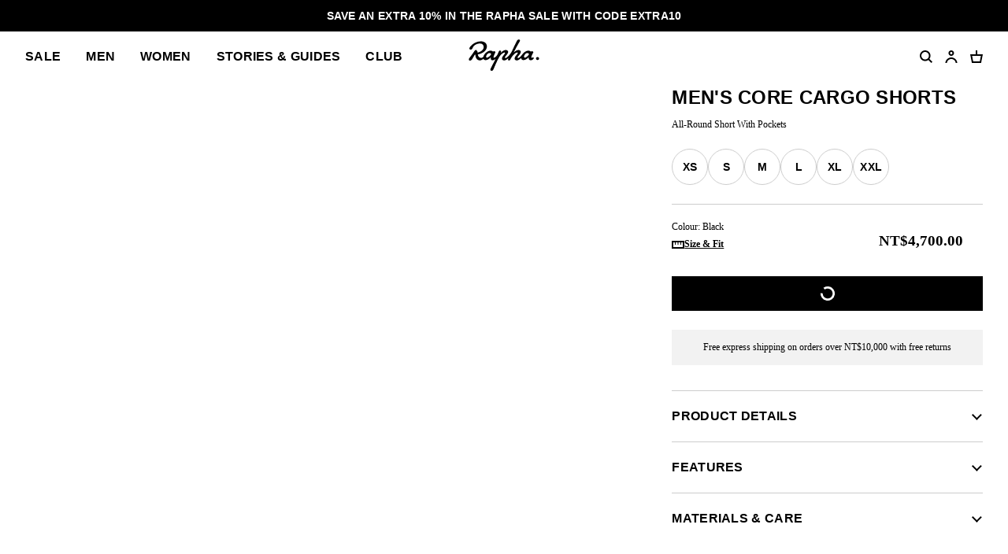

--- FILE ---
content_type: text/html; charset=utf-8
request_url: https://www.rapha.cc/tw/en/product/CCS04XX
body_size: 33150
content:
<!DOCTYPE html><html lang="en"><head><meta charSet="utf-8"/><meta name="viewport" content="width=device-width, initial-scale=1, user-scalable=yes"/><link rel="stylesheet" href="https://browse.rapha.cc/_next/static/css/f9ab6d8c1b9e5a5c.css" data-precedence="next"/><link rel="stylesheet" href="https://browse.rapha.cc/_next/static/css/0d59c8e9549a75e2.css" data-precedence="next"/><link rel="stylesheet" href="https://browse.rapha.cc/_next/static/css/562a2df16b37ca2a.css" data-precedence="next"/><link rel="stylesheet" href="https://browse.rapha.cc/_next/static/css/cd16d184f44dbc02.css" data-precedence="next"/><link rel="stylesheet" href="https://browse.rapha.cc/_next/static/css/d127e0fe96747f97.css" data-precedence="next"/><link rel="stylesheet" href="https://browse.rapha.cc/_next/static/css/01368c7c16406e23.css" data-precedence="next"/><link rel="stylesheet" href="https://browse.rapha.cc/_next/static/css/e36c20943cca2572.css" data-precedence="next"/><link rel="stylesheet" href="https://browse.rapha.cc/_next/static/css/c7ae0d4cb66726dc.css" data-precedence="next"/><link rel="stylesheet" href="https://browse.rapha.cc/_next/static/css/35a5e46fbda0834e.css" data-precedence="next"/><link rel="stylesheet" href="https://browse.rapha.cc/_next/static/css/c0e934ce38ae8e97.css" data-precedence="next"/><link rel="preload" as="script" fetchPriority="low" href="https://browse.rapha.cc/_next/static/chunks/webpack-124e9d009282dd96.js"/><script src="https://browse.rapha.cc/_next/static/chunks/3185a61d-1ea0bfe17b5ef12c.js" async=""></script><script src="https://browse.rapha.cc/_next/static/chunks/5671-87459773e5f6675a.js" async=""></script><script src="https://browse.rapha.cc/_next/static/chunks/main-app-a9b017beb610c925.js" async=""></script><script src="https://browse.rapha.cc/_next/static/chunks/1c36641d-5a82c36e12739603.js" async=""></script><script src="https://browse.rapha.cc/_next/static/chunks/1867-63a6f2f4bf8596f2.js" async=""></script><script src="https://browse.rapha.cc/_next/static/chunks/5718-30be274fb5880964.js" async=""></script><script src="https://browse.rapha.cc/_next/static/chunks/1470-4d63b83beee5860e.js" async=""></script><script src="https://browse.rapha.cc/_next/static/chunks/8502-c0fa1f9aae69c48b.js" async=""></script><script src="https://browse.rapha.cc/_next/static/chunks/8969-97785514252ca89c.js" async=""></script><script src="https://browse.rapha.cc/_next/static/chunks/5027-7bf3324ba11e3a0f.js" async=""></script><script src="https://browse.rapha.cc/_next/static/chunks/7395-84160eddad86449a.js" async=""></script><script src="https://browse.rapha.cc/_next/static/chunks/2523-2d5899f3defaa249.js" async=""></script><script src="https://browse.rapha.cc/_next/static/chunks/app/global-error-8c41b353d391fe26.js" async=""></script><script src="https://browse.rapha.cc/_next/static/chunks/cb944c39-be238dff5867216b.js" async=""></script><script src="https://browse.rapha.cc/_next/static/chunks/c42c0707-c722de95461caefa.js" async=""></script><script src="https://browse.rapha.cc/_next/static/chunks/7404-129e7df6f85130dc.js" async=""></script><script src="https://browse.rapha.cc/_next/static/chunks/6495-58354ff9483a76dc.js" async=""></script><script src="https://browse.rapha.cc/_next/static/chunks/4759-3599a4d74e95084d.js" async=""></script><script src="https://browse.rapha.cc/_next/static/chunks/9634-6d1c9c6e2487ecb4.js" async=""></script><script src="https://browse.rapha.cc/_next/static/chunks/6563-fdbd25b68fa3a081.js" async=""></script><script src="https://browse.rapha.cc/_next/static/chunks/1325-934e9cbd5f0f5023.js" async=""></script><script src="https://browse.rapha.cc/_next/static/chunks/6709-9518846cb553a4b2.js" async=""></script><script src="https://browse.rapha.cc/_next/static/chunks/480-78e27239d8cffbdb.js" async=""></script><script src="https://browse.rapha.cc/_next/static/chunks/app/%5Bregion%5D/%5Blanguage%5D/(pages)/product/%5B...slugs%5D/%40individual/page-4f9e466df3708a5a.js" async=""></script><script src="https://browse.rapha.cc/_next/static/chunks/app/layout-e8a94b1e87697cb7.js" async=""></script><script src="https://browse.rapha.cc/_next/static/chunks/app/%5Bregion%5D/%5Blanguage%5D/layout-ecf75362176d91d7.js" async=""></script><script src="https://browse.rapha.cc/_next/static/chunks/8094-8d1dcc94a19a7bb6.js" async=""></script><script src="https://browse.rapha.cc/_next/static/chunks/4424-b920b80c97a24dd0.js" async=""></script><script src="https://browse.rapha.cc/_next/static/chunks/app/%5Bregion%5D/%5Blanguage%5D/(pages)/error-f3e52c41dca53433.js" async=""></script><link rel="preload" href="https://widget.reviews.io/polaris/build.js" as="script"/><link rel="preload" href="https://widget.reviews.io/rating-snippet/dist.js" as="script"/><meta name="facebook-domain-verification" content="u5hdbxc00qefahexf6wfojxllb5ccx"/><link rel="preload" href="https://media.rapha.cc/raw/upload/fonts/RaphaSans-Regular-Web.woff2" as="font" type="font/woff2" crossorigin="anonymous"/><link rel="preload" href="https://media.rapha.cc/raw/upload/fonts/RaphaSerifText-Roman.woff2" as="font" type="font/woff2" crossorigin="anonymous"/><link rel="preload" href="https://media.rapha.cc/raw/upload/fonts/RaphaSansCondensed-Semibold.woff2" as="font" type="font/woff2" crossorigin="anonymous"/><link rel="preload" href="https://media.rapha.cc/raw/upload/fonts/RaphaSerifText-Semibold.woff2" as="font" type="font/woff2" crossorigin="anonymous"/><link rel="preconnect" href="https://www.rapha.cc"/><link rel="dns-prefetch" href="https://www.rapha.cc"/><link rel="preconnect" href="https://media.rapha.cc"/><link rel="dns-prefetch" href="https://media.rapha.cc"/><link rel="preconnect" href="https://cdn.jsdelivr.net"/><link rel="dns-prefetch" href="https://cdn.jsdelivr.net"/><title>Men&#x27;s Core Cargo Shorts | Rapha</title><meta name="description" content="Cycling shorts with pockets to keep your riding throughout the day. Affordable comfort and convenience, and free online returns at Rapha.cc."/><meta name="keywords" content="Rapha cycling clothing, premium cycling apparel, finest cycling accessories, road cycling kit, made by cyclists, riding apparel, cycling lifestyle brand, performance cycling wear, explore by bike, Rapha jerseys and bibs, cycling gear UK, cycling inspiration, never just a ride, RCC cycling club, technical bike clothing, sustainable cycling apparel"/><link rel="canonical" href="https://www.rapha.cc/tw/en/product/CCS04XX"/><meta property="og:title" content="Men&#x27;s Cycling Shorts with Pockets"/><meta property="og:description" content="Cycling shorts with pockets to keep your riding throughout the day. Affordable comfort and convenience, and free online returns at Rapha.cc."/><meta property="og:url" content="https://www.rapha.cc/tw/en/product/CCS04XX"/><meta property="og:image" content="https://media.rapha.cc/image/upload/w_1200,q_auto,f_auto/v1708360227/mannequin/CCS04XX_BBK_Core-Cargo-Shorts_H121_mannequin_20.jpg"/><meta property="og:image:alt" content="Men&#x27;s Cycling Shorts with Pockets"/><meta property="og:type" content="website"/><meta name="twitter:card" content="summary_large_image"/><meta name="twitter:title" content="Men&#x27;s Cycling Shorts with Pockets"/><meta name="twitter:description" content="Cycling shorts with pockets to keep your riding throughout the day. Affordable comfort and convenience, and free online returns at Rapha.cc."/><meta name="twitter:image" content="https://media.rapha.cc/image/upload/w_1200,q_auto,f_auto/v1708360227/mannequin/CCS04XX_BBK_Core-Cargo-Shorts_H121_mannequin_20.jpg"/><meta name="twitter:image:alt" content="Men&#x27;s Cycling Shorts with Pockets"/><link rel="icon" href="https://media.rapha.cc/image/upload/favicon.ico"/><script>(self.__next_s=self.__next_s||[]).push([0,{"children":"\n          (function(w,d,s,l,i){w[l]=w[l]||[];w[l].push({'gtm.start':\n          new Date().getTime(),event:'gtm.js'});var f=d.getElementsByTagName(s)[0],\n          j=d.createElement(s),dl=l!='dataLayer'?'&l='+l:'';j.async=true;j.src=\n          'https://www.googletagmanager.com/gtm.js?id='+i+dl+'&gtm_auth=92c68MXoDJXCjuvQvqiVmQ&gtm_preview=env-2&gtm_cookies_win=x';f.parentNode.insertBefore(j,f);\n          })(window,document,'script','dataLayer','GTM-KX3J4L2');\n\t\t\t\t\t","id":"gtag-init"}])</script><meta name="sentry-trace" content="20abb8a672024e169d8812c192b9e19f-4f5bc62b59dd6200-0"/><meta name="baggage" content="sentry-public_key=a1a79b1fc161a2e875c9c2ff135e987c,sentry-trace_id=20abb8a672024e169d8812c192b9e19f,sentry-environment=production,sentry-release=73d81c337d2329ec69e3899445a368e889bb8d4b,sentry-sample_rand=0.6032593160773705,sentry-sample_rate=0.01"/><script src="https://browse.rapha.cc/_next/static/chunks/polyfills-42372ed130431b0a.js" noModule=""></script><style data-styled="" data-styled-version="6.1.13">.gWaJrw{box-sizing:border-box;border:1px solid #000000;border-radius:0;cursor:pointer;font-size:14px;line-height:14px;white-space:normal;letter-spacing:0.3px;padding:8px 20px;min-width:120px;height:44px;text-align:center;color:#FFFFFF;background-color:#000000;text-decoration:none;text-transform:uppercase;font-family:'Rapha Sans Condensed',sans-serif;font-weight:600;position:relative;overflow:hidden;}/*!sc*/
.gWaJrw:disabled{cursor:not-allowed;background-color:transparent;border:1px solid #949494;color:#000000;}/*!sc*/
.gWaJrw:disabled:before{content:'';position:absolute;display:block;width:1px;height:200%;transform:rotate(45deg);background:linear-gradient( -45deg,#949494 35%,transparent 35% 65%,#949494 65% );top:-50%;left:50%;z-index:0;}/*!sc*/
@media only screen and (prefers-reduced-motion: no-preference){.gWaJrw:disabled:before{transition:none 0s ease 0s;}}/*!sc*/
.gWaJrw:not(:disabled):focus,.gWaJrw:not(:disabled):hover{background-color:#FA3C6E;border-image:initial;border:1px solid #FA3C6E;color:#FFFFFF;outline:none;}/*!sc*/
.gWaJrw:not(:disabled):focus span,.gWaJrw:not(:disabled):hover span{color:#FFFFFF;background:none;mix-blend-mode:unset;}/*!sc*/
.gWaJrw:not(:disabled):focus span::before,.gWaJrw:not(:disabled):hover span::before{display:none;}/*!sc*/
data-styled.g1[id="sc-c611b34e-0"]{content:"gWaJrw,"}/*!sc*/
.hbebKk{font-family:'Rapha Sans Condensed',sans-serif;font-weight:600;font-size:16px;line-height:16px;letter-spacing:0.3px;text-transform:uppercase;}/*!sc*/
data-styled.g7[id="sc-6053dc80-0"]{content:"hbebKk,"}/*!sc*/
.dOgqHo{font-family:"Rapha Serif Text",serif;font-size:12px;line-height:21px;font-style:normal;font-weight:400;}/*!sc*/
@media only screen and (min-width: 992px){.dOgqHo{font-size:12px;line-height:21px;}}/*!sc*/
data-styled.g17[id="sc-de46bc74-0"]{content:"dOgqHo,"}/*!sc*/
.kAmekd{transition:all 0.3s ease-in-out;user-select:none;}/*!sc*/
data-styled.g21[id="sc-7eab4179-0"]{content:"kAmekd,"}/*!sc*/
.RRnWl{width:40px;height:40px;}/*!sc*/
data-styled.g24[id="sc-3c3a72fc-0"]{content:"RRnWl,"}/*!sc*/
.bxcNpG{fill:transparent;stroke-dasharray:75;stroke-dashoffset:0;stroke-width:5px;stroke:#FFFFFF;transform-origin:center;animation:eoUyJr 1s linear infinite;}/*!sc*/
data-styled.g25[id="sc-3c3a72fc-1"]{content:"bxcNpG,"}/*!sc*/
.igIriy{container-type:inline-size;aspect-ratio:16:9;display:block;height:auto;image-rendering:auto;max-width:100%;overflow:hidden;position:relative;width:100%;transform:translate3d(0,0,0);backface-visibility:hidden;}/*!sc*/
.bYdsuh{container-type:inline-size;aspect-ratio:2:3;display:block;height:auto;image-rendering:auto;max-width:100%;overflow:hidden;position:relative;width:100%;transform:translate3d(0,0,0);backface-visibility:hidden;}/*!sc*/
data-styled.g29[id="sc-9865470a-0"]{content:"igIriy,bYdsuh,"}/*!sc*/
.kuEGOs{aspect-ratio:16/9;background-repeat:no-repeat;background-size:cover;object-fit:cover;}/*!sc*/
.lnZQHz{aspect-ratio:2/3;background-repeat:no-repeat;background-size:cover;object-fit:cover;}/*!sc*/
data-styled.g31[id="sc-9865470a-2"]{content:"kuEGOs,lnZQHz,"}/*!sc*/
.hhmmnV{aspect-ratio:16/9;width:100%;}/*!sc*/
.dHniVG{aspect-ratio:2/3;width:100%;}/*!sc*/
data-styled.g32[id="sc-9865470a-3"]{content:"hhmmnV,dHniVG,"}/*!sc*/
.boWoRl{box-sizing:border-box;border:1px solid #000000;border-radius:0;cursor:pointer;display:inline-flex;align-items:center;justify-content:center;font-size:14px;line-height:14px;white-space:normal;letter-spacing:0.3px;padding:8px 20px;min-height:44px;min-width:120px;text-align:center;color:#FFFFFF;background-color:#000000;text-decoration:none;text-transform:uppercase;font-family:'Rapha Sans Condensed',sans-serif;font-weight:600;position:relative;overflow:hidden;}/*!sc*/
@media only screen and (prefers-reduced-motion: no-preference){.boWoRl{transition:background-color 250ms ease-in-out,border-color 250ms ease-in-out,color 250ms ease-in-out;}}/*!sc*/
.boWoRl:disabled{cursor:not-allowed;background-color:transparent;border:1px solid #949494;color:#000000;}/*!sc*/
.boWoRl:disabled:before{content:'';position:absolute;display:block;width:1px;height:200%;transform:rotate(45deg);top:-50%;left:50%;z-index:0;background:linear-gradient( -45deg,#949494 35%,transparent 35% 65%,#949494 65% );}/*!sc*/
@media only screen and (prefers-reduced-motion: no-preference){.boWoRl:disabled:before{transition:none 0s ease 0s;}}/*!sc*/
.boWoRl:not(:disabled):focus,.boWoRl:not(:disabled):hover{background-color:#FA3C6E;border-image:initial;border:1px solid #FA3C6E;color:#FFFFFF;outline:none;}/*!sc*/
.boWoRl:not(:disabled):focus span,.boWoRl:not(:disabled):hover span{color:#FFFFFF;background:none;mix-blend-mode:unset;}/*!sc*/
.boWoRl:not(:disabled):focus span::before,.boWoRl:not(:disabled):hover span::before{display:none;}/*!sc*/
data-styled.g33[id="sc-6aae99c6-0"]{content:"boWoRl,"}/*!sc*/
.jFKAGg{box-sizing:border-box;border:1px solid #000000;border-radius:0;cursor:pointer;display:inline-flex;align-items:center;justify-content:center;font-size:14px;line-height:14px;white-space:normal;letter-spacing:0.3px;padding:8px 20px;min-height:44px;min-width:120px;text-align:center;color:#000000;background-color:transparent;text-decoration:none;text-transform:uppercase;font-family:'Rapha Sans Condensed',sans-serif;font-weight:600;position:relative;overflow:hidden;}/*!sc*/
@media only screen and (prefers-reduced-motion: no-preference){.jFKAGg{transition:background-color 250ms ease-in-out,border-color 250ms ease-in-out,color 250ms ease-in-out;}}/*!sc*/
.jFKAGg:disabled{cursor:not-allowed;background-color:transparent;border:1px solid #949494;color:#000000;}/*!sc*/
.jFKAGg:disabled:before{content:'';position:absolute;display:block;width:1px;height:200%;transform:rotate(45deg);top:-50%;left:50%;z-index:0;background:linear-gradient( -45deg,#949494 35%,transparent 35% 65%,#949494 65% );}/*!sc*/
@media only screen and (prefers-reduced-motion: no-preference){.jFKAGg:disabled:before{transition:none 0s ease 0s;}}/*!sc*/
.jFKAGg:not(:disabled):focus,.jFKAGg:not(:disabled):hover{background-color:transparent;border-image:initial;border:1px solid #FA3C6E;color:#FA3C6E;outline:none;}/*!sc*/
.jFKAGg:not(:disabled):focus span,.jFKAGg:not(:disabled):hover span{color:#FFFFFF;background:none;mix-blend-mode:unset;}/*!sc*/
.jFKAGg:not(:disabled):focus span::before,.jFKAGg:not(:disabled):hover span::before{display:none;}/*!sc*/
data-styled.g34[id="sc-6aae99c6-1"]{content:"jFKAGg,"}/*!sc*/
.cVsqZY{font-family:'Rapha Sans Condensed',sans-serif;font-weight:600;font-size:20px;line-height:20px;letter-spacing:0.3px;text-transform:uppercase;}/*!sc*/
@media only screen and (min-width: 992px){.cVsqZY{font-size:24px;line-height:24px;}}/*!sc*/
data-styled.g36[id="sc-6dade8e2-0"]{content:"cVsqZY,"}/*!sc*/
.jpIOYp{font-family:'Rapha Sans Condensed',sans-serif;font-weight:600;font-size:14px;line-height:14px;letter-spacing:0.3px;text-transform:uppercase;}/*!sc*/
data-styled.g80[id="sc-5b154360-0"]{content:"jpIOYp,"}/*!sc*/
.bkQJhn{display:block;font-family:'Rapha Sans Condensed',sans-serif;font-size:14px;font-weight:600;letter-spacing:0.3px;line-height:14px;text-transform:uppercase;}/*!sc*/
a.bkQJhn{color:#000000;text-decoration:none;}/*!sc*/
a.bkQJhn:focus{border-bottom:none;}/*!sc*/
data-styled.g97[id="sc-9b2d4749-0"]{content:"bkQJhn,"}/*!sc*/
.haqsIP{font-family:"Rapha Serif Text",serif;font-weight:600;font-size:12px;line-height:21px;text-decoration:underline;cursor:pointer;}/*!sc*/
.haqsIP:visited,.haqsIP:link{color:#000000;}/*!sc*/
.haqsIP:focus{color:#FA3C6E;outline-width:0;}/*!sc*/
@media only screen and (hover: hover){.haqsIP:hover{color:#FA3C6E;outline-width:0;}}/*!sc*/
data-styled.g165[id="sc-1dc28c2-0"]{content:"haqsIP,"}/*!sc*/
.gyXSku{display:flex;justify-content:center;gap:24px;flex-direction:column;}/*!sc*/
@media only screen and (min-width: 768px){.gyXSku{display:grid;grid-template-columns:repeat(12,minmax(0,1fr));}}/*!sc*/
data-styled.g166[id="sc-2accf5c2-0"]{content:"gyXSku,"}/*!sc*/
.kCRdku{text-decoration:none;grid-column:span 3/span 3;display:flex;gap:16px;}/*!sc*/
.kCRdku svg{min-width:36px;min-height:36px;}/*!sc*/
@media only screen and (hover: hover){.kCRdku:hover{color:inherit;}}/*!sc*/
data-styled.g167[id="sc-2accf5c2-1"]{content:"kCRdku,"}/*!sc*/
.kSlFTD{display:flex;flex-direction:column;}/*!sc*/
.kSlFTD .sc-de46bc74-0{margin-bottom:0;}/*!sc*/
@media only screen and (max-width: 767px){.kSlFTD .sc-de46bc74-0{margin-top:8px;}}/*!sc*/
data-styled.g168[id="sc-2accf5c2-2"]{content:"kSlFTD,"}/*!sc*/
.fEDIFN{cursor:inherit;margin:0;}/*!sc*/
data-styled.g169[id="sc-2accf5c2-3"]{content:"fEDIFN,"}/*!sc*/
.bUKFFJ{border-bottom:1px solid #CCCCCC;display:grid;gap:16px;grid-template-columns:repeat(2,1fr);padding:32px 0;}/*!sc*/
.bUKFFJ >:nth-child(1){grid-column:1/span 2;}/*!sc*/
@media only screen and (min-width: 768px){.bUKFFJ{gap:32px;}}/*!sc*/
data-styled.g170[id="sc-f7bd3c31-0"]{content:"bUKFFJ,"}/*!sc*/
.kTnilt{border:0;max-height:0;overflow:hidden;transition:max-height 400ms ease-out;}/*!sc*/
.kTnilt>:last-child{margin-bottom:0;padding-bottom:0;}/*!sc*/
.kTnilt>:first-child{margin-top:0;padding-top:0;}/*!sc*/
data-styled.g172[id="sc-eadaffa1-0"]{content:"kTnilt,"}/*!sc*/
.hVolS{align-content:center;cursor:pointer;display:flex;justify-content:space-between;padding:24px 0;width:100%;}/*!sc*/
@media only screen and (prefers-reduced-motion: no-preference){.hVolS{transition:color 200ms ease-in-out 0s;}}/*!sc*/
@media only screen and (hover: hover){.hVolS:hover{color:#FA3C6E;}}/*!sc*/
.hVolS::-webkit-details-marker{display:none;}/*!sc*/
data-styled.g173[id="sc-eadaffa1-1"]{content:"hVolS,"}/*!sc*/
.kvepGu{transition:border-color 400ms ease-out;user-select:none;width:100%;}/*!sc*/
.kvepGu+.sc-eadaffa1-0{border-bottom:0;padding:0;}/*!sc*/
.kvepGu[open]{border-color:transparent;padding-bottom:0;}/*!sc*/
.kvepGu[open]+.sc-eadaffa1-0{max-height:2000px;padding-bottom:24px;padding-top:8px;transition:max-height 600ms ease-out;}/*!sc*/
data-styled.g174[id="sc-eadaffa1-2"]{content:"kvepGu,"}/*!sc*/
.bucKgB{cursor:inherit;margin:0;}/*!sc*/
data-styled.g175[id="sc-eadaffa1-3"]{content:"bucKgB,"}/*!sc*/
.bLeiwm{align-items:center;display:flex;justify-content:center;transition:transform 150ms ease-in-out;}/*!sc*/
data-styled.g176[id="sc-eadaffa1-4"]{content:"bLeiwm,"}/*!sc*/
.ekRekJ{border-top:1px solid #CCCCCC;margin-top:32px;}/*!sc*/
data-styled.g177[id="sc-4ce5cfd1-0"]{content:"ekRekJ,"}/*!sc*/
.cFJRXi{border-bottom:1px solid #CCCCCC;}/*!sc*/
.cFJRXi:last-child{border-bottom:none;}/*!sc*/
data-styled.g178[id="sc-4ce5cfd1-1"]{content:"cFJRXi,"}/*!sc*/
.ddOLMP{opacity:0;position:absolute;visibility:hidden;}/*!sc*/
data-styled.g203[id="sc-97aeafa7-0"]{content:"ddOLMP,"}/*!sc*/
.hwySMU{display:flex;flex-flow:row wrap;gap:8px;}/*!sc*/
data-styled.g204[id="sc-97aeafa7-1"]{content:"hwySMU,"}/*!sc*/
.jYOpZf{border-bottom:1px solid #CCCCCC;padding:8px 0 0;}/*!sc*/
data-styled.g205[id="sc-97aeafa7-2"]{content:"jYOpZf,"}/*!sc*/
.fUrimZ{align-items:start;border-bottom:1px solid #CCCCCC;display:grid;grid-gap:24px;}/*!sc*/
@media only screen and (min-width: 768px){.fUrimZ{grid-gap:32px;grid-template-columns:1fr 1fr;padding-bottom:32px;}}/*!sc*/
@media only screen and (min-width: 992px){.fUrimZ{display:grid;grid-template-columns:2fr 1fr;}}/*!sc*/
data-styled.g206[id="sc-97aeafa7-3"]{content:"fUrimZ,"}/*!sc*/
@media only screen and (min-width: 768px){.kYgxuM{position:sticky;top:24px;}}/*!sc*/
data-styled.g207[id="sc-97aeafa7-4"]{content:"kYgxuM,"}/*!sc*/
.gThYab{display:flex;flex-flow:column nowrap;padding-bottom:24px;row-gap:20px;}/*!sc*/
data-styled.g208[id="sc-97aeafa7-5"]{content:"gThYab,"}/*!sc*/
.cldkL{margin:0;}/*!sc*/
data-styled.g209[id="sc-97aeafa7-6"]{content:"cldkL,"}/*!sc*/
.fkNFld{width:100%;}/*!sc*/
data-styled.g210[id="sc-97aeafa7-7"]{content:"fkNFld,"}/*!sc*/
.dsbynB{padding:40px 0;}/*!sc*/
data-styled.g211[id="sc-97aeafa7-8"]{content:"dsbynB,"}/*!sc*/
.gkpjUY{position:relative;}/*!sc*/
.gkpjUY >svg{position:absolute;transform:translate(-50%,-50%) scale(0.55);top:50%;left:50%;}/*!sc*/
data-styled.g212[id="sc-97aeafa7-9"]{content:"gkpjUY,"}/*!sc*/
.cAUsQu{margin:0 16px;}/*!sc*/
@media only screen and (min-width: 768px){.cAUsQu{margin:0 32px;}}/*!sc*/
data-styled.g217[id="sc-2d25cac0-0"]{content:"cAUsQu,"}/*!sc*/
.eQaSMj{display:flex;flex-direction:column;text-align:center;margin-top:24px;padding:0 16px;background:#F2F2F2;}/*!sc*/
.eQaSMj .sc-de46bc74-0{margin:0;padding:12px 0;}/*!sc*/
.eQaSMj >*+*{border-top:1px solid #d9d9d9;}/*!sc*/
data-styled.g219[id="sc-ec1422f8-0"]{content:"eQaSMj,"}/*!sc*/
.bjLxRu{padding-bottom:20px;width:100%;}/*!sc*/
data-styled.g222[id="sc-7a5417b9-1"]{content:"bjLxRu,"}/*!sc*/
.fWkvYc{margin:0 0 12px;}/*!sc*/
data-styled.g225[id="sc-7a5417b9-4"]{content:"fWkvYc,"}/*!sc*/
.bWduzy{margin:0;}/*!sc*/
data-styled.g227[id="sc-7a5417b9-6"]{content:"bWduzy,"}/*!sc*/
.TJuMM{margin-bottom:8px;}/*!sc*/
.TJuMM >span{font-weight:bold;text-decoration:underline;margin-left:2.4px;}/*!sc*/
.TJuMM >span:hover{cursor:pointer;}/*!sc*/
data-styled.g228[id="sc-7a5417b9-7"]{content:"TJuMM,"}/*!sc*/
.llmiSN{width:100%;aspect-ratio:1;}/*!sc*/
@media only screen and (max-width: 991px){.llmiSN{background-color:#F2F2F2;}}/*!sc*/
@media only screen and (min-width: 992px){.llmiSN{display:grid;grid-template-columns:repeat(2,minmax(0,1fr));grid-gap:16px;}.llmiSN::before,.llmiSN::after{content:'';aspect-ratio:1;display:block;background-color:#F2F2F2;}}/*!sc*/
data-styled.g230[id="sc-480faa21-1"]{content:"llmiSN,"}/*!sc*/
.fAuSXZ{display:flex;flex-flow:column nowrap;gap:8px;}/*!sc*/
data-styled.g236[id="sc-a2cdd611-0"]{content:"fAuSXZ,"}/*!sc*/
.iGaUsi{align-items:center;background-color:#FFFFFF;border:1px solid #CCCCCC;border-color:#CCCCCC;border-radius:32px;color:#000000;display:flex;justify-content:center;min-height:44px;min-width:44px;}/*!sc*/
data-styled.g238[id="sc-a2cdd611-2"]{content:"iGaUsi,"}/*!sc*/
.eluQux{padding:0 8px;pointer-events:none;text-align:center;}/*!sc*/
data-styled.g240[id="sc-a2cdd611-4"]{content:"eluQux,"}/*!sc*/
.clnDQp{cursor:default;min-height:44px;min-width:44px;pointer-events:none;position:relative;user-select:none;}/*!sc*/
@media only screen and (hover: hover){.clnDQp:hover .sc-a2cdd611-1 path{fill:#000000;stroke:#FFFFFF;}.clnDQp:hover .sc-a2cdd611-1 rect{fill:#000000;stroke:#000000;}.clnDQp:hover .sc-a2cdd611-2{background-color:#000000;border-color:#000000;color:#FFFFFF;}.clnDQp:hover .sc-a2cdd611-3{background-color:#FFFFFF;color:#000000;}.clnDQp:hover .sc-a2cdd611-3:before{background-color:#000000;}.clnDQp:hover .sc-a2cdd611-5{color:#000000;}}/*!sc*/
data-styled.g242[id="sc-a2cdd611-6"]{content:"clnDQp,"}/*!sc*/
.dRFxvs{display:flex;flex-flow:column nowrap;gap:12px;grid-column:1/span 4;}/*!sc*/
.dRFxvs .sc-de46bc74-0{line-height:24px;}/*!sc*/
data-styled.g244[id="sc-df1bdd6e-0"]{content:"dRFxvs,"}/*!sc*/
.cdWqbn{align-items:center;align-self:flex-start;display:flex;gap:8px;}/*!sc*/
data-styled.g247[id="sc-df1bdd6e-3"]{content:"cdWqbn,"}/*!sc*/
.gqoQIy{border-top:1px solid #CCCCCC;display:grid;grid-template-columns:repeat(6,minmax(0,1fr));padding:16px 0;}/*!sc*/
data-styled.g248[id="sc-df1bdd6e-4"]{content:"gqoQIy,"}/*!sc*/
.htTAHC{margin:0 0 0 16px;}/*!sc*/
data-styled.g256[id="sc-eaadcb0-0"]{content:"htTAHC,"}/*!sc*/
.hvsbKQ{box-sizing:border-box;background-color:transparent;border:1px solid #000000;height:16px;left:0;top:0;position:absolute;width:16px;margin-top:2px;}/*!sc*/
data-styled.g257[id="sc-eaadcb0-1"]{content:"hvsbKQ,"}/*!sc*/
.hnNQzy{display:none;position:absolute;top:50%;left:50%;transform:translate(-50%,-50%);}/*!sc*/
.hnNQzy svg{display:block;}/*!sc*/
data-styled.g258[id="sc-eaadcb0-2"]{content:"hnNQzy,"}/*!sc*/
.fxyRMQ{position:absolute;left:0;top:0;appearance:none;width:16px;height:16px;}/*!sc*/
.fxyRMQ:checked~.sc-eaadcb0-1{background-color:#000000;}/*!sc*/
.fxyRMQ:checked~.sc-eaadcb0-1 .sc-eaadcb0-2{display:block;}/*!sc*/
data-styled.g259[id="sc-eaadcb0-3"]{content:"fxyRMQ,"}/*!sc*/
.byYwfV{display:block;margin-bottom:8px;position:relative;padding-left:8px;cursor:pointer;user-select:none;}/*!sc*/
.byYwfV:last-of-type{margin-bottom:0;}/*!sc*/
.byYwfV a{font-weight:600;color:#000000;}/*!sc*/
@media only screen and (hover: hover){.byYwfV a:hover{color:#EA0643;}}/*!sc*/
@media only screen and (hover: hover){.byYwfV:hover .sc-eaadcb0-0{text-decoration:underline;}.byYwfV:hover .sc-eaadcb0-3:focus-visible~.sc-eaadcb0-0{text-decoration:underline;}}/*!sc*/
data-styled.g260[id="sc-eaadcb0-4"]{content:"byYwfV,"}/*!sc*/
.kgNzWP{display:block;position:relative;width:100%;}/*!sc*/
@media only screen and (min-width: 768px){.kgNzWP{width:auto;}}/*!sc*/
data-styled.g283[id="sc-fb7a5d41-0"]{content:"kgNzWP,"}/*!sc*/
.jgflBy{align-items:center;display:flex;justify-content:center;pointer-events:none;position:absolute;right:16px;top:20px;}/*!sc*/
data-styled.g284[id="sc-fb7a5d41-1"]{content:"jgflBy,"}/*!sc*/
.jhUIgx{appearance:none;background:transparent;border:1px solid #949494;border-color:#949494;color:#000000;cursor:pointer;font-family:"Rapha Serif Text",serif;font-size:12px;line-height:16px;min-height:44px;outline:none;padding:12px 36px 12px 16px;width:100%;}/*!sc*/
.jhUIgx:focus{border-color:#FA3C6E;}/*!sc*/
data-styled.g285[id="sc-fb7a5d41-2"]{content:"jhUIgx,"}/*!sc*/
.cSXSXE{position:relative;width:100%;}/*!sc*/
data-styled.g289[id="sc-165ef287-1"]{content:"cSXSXE,"}/*!sc*/
.ikJEaH{color:#000000;font-family:"Rapha Serif Text",serif;font-size:12px;min-height:44px;outline:none;padding:12px;width:100%;border:1px solid #949494;z-index:1;position:relative;}/*!sc*/
.ikJEaH:disabled{cursor:not-allowed;color:#CCCCCC;}/*!sc*/
.ikJEaH:focus{border-color:#FA3C6E;}/*!sc*/
data-styled.g291[id="sc-165ef287-3"]{content:"ikJEaH,"}/*!sc*/
.kCftZi{font-family:"Rapha Serif Text",serif;font-size:12px;font-weight:400;line-height:14px;background-color:#FFFFFF;color:#767676;left:12px;letter-spacing:0;margin:0;padding:0 2px;position:absolute;top:50%;transform:translateY(-50%);z-index:2;}/*!sc*/
@media only screen and (prefers-reduced-motion: no-preference){.kCftZi{transition:top 0.25s ease-out;}}/*!sc*/
data-styled.g294[id="sc-165ef287-6"]{content:"kCftZi,"}/*!sc*/
.kPsnaN{margin-bottom:32px;margin-top:0;text-align:center;}/*!sc*/
@media only screen and (min-width: 992px){.kPsnaN{margin-bottom:48px;}}/*!sc*/
data-styled.g391[id="sc-c4241599-0"]{content:"kPsnaN,"}/*!sc*/
.buhLrk{display:grid;grid-template-columns:repeat(1,1fr);}/*!sc*/
@media only screen and (min-width: 768px){.buhLrk>*{grid-column:4/span 6;}}/*!sc*/
@media only screen and (min-width: 992px){.buhLrk>*{grid-column:unset;}}/*!sc*/
@media only screen and (min-width: 768px){.buhLrk{grid-column-gap:32px;grid-template-columns:repeat(12,1fr);}}/*!sc*/
@media only screen and (min-width: 992px){.buhLrk{grid-column-gap:32px;grid-template-columns:repeat(4,1fr);}}/*!sc*/
data-styled.g392[id="sc-c4241599-1"]{content:"buhLrk,"}/*!sc*/
.bRfvnw{min-height:84px;}/*!sc*/
data-styled.g393[id="sc-c4241599-2"]{content:"bRfvnw,"}/*!sc*/
.etuLUm{margin-bottom:40px;width:100%;}/*!sc*/
data-styled.g394[id="sc-c4241599-3"]{content:"etuLUm,"}/*!sc*/
.imlNeX{margin-bottom:0;text-align:center;}/*!sc*/
@media only screen and (min-width: 768px){.imlNeX{grid-column:4/span 6;}}/*!sc*/
@media only screen and (min-width: 992px){.imlNeX{grid-column:1/span 4;}}/*!sc*/
.imlNeX a{text-decoration:revert;font-weight:bold;color:#000000;}/*!sc*/
.imlNeX a:hover{color:#FA3C6E;}/*!sc*/
data-styled.g395[id="sc-c4241599-4"]{content:"imlNeX,"}/*!sc*/
.jhXJpa{box-sizing:border-box;display:flex;flex-flow:column nowrap;justify-content:flex-end;min-height:40px;position:relative;}/*!sc*/
data-styled.g396[id="sc-c4241599-5"]{content:"jhXJpa,"}/*!sc*/
.ldJfFc{display:grid;grid-column-gap:16px;grid-template-columns:repeat(2,1fr);padding-top:16px;}/*!sc*/
data-styled.g397[id="sc-c4241599-6"]{content:"ldJfFc,"}/*!sc*/
.zuBjw{background-color:#FFFFFF;color:#767676;font-family:"Rapha Serif Text",serif;font-size:12px;font-weight:400;left:0;line-height:14px;padding:0 2px;position:absolute;top:-8px;z-index:2;}/*!sc*/
data-styled.g398[id="sc-c4241599-7"]{content:"zuBjw,"}/*!sc*/
.bIQUTW{background-color:rgba(0,0,0,0.25);height:100%;left:0;opacity:0.2;position:fixed;top:0;visibility:hidden;width:100%;z-index:0;}/*!sc*/
@media only screen and (min-width: 768px){.bIQUTW.overlay-entering{visibility:visible;opacity:1;z-index:5;}@media only screen and (prefers-reduced-motion: no-preference){.bIQUTW.overlay-entering{transition:opacity 0.2s ease-in-out,visibility 0.2s ease-in-out;}}.bIQUTW.overlay-entered{visibility:visible;opacity:1;z-index:5;}.bIQUTW.overlay-exiting{visibility:hidden;opacity:0.01;}@media only screen and (prefers-reduced-motion: no-preference){.bIQUTW.overlay-exiting{transition:opacity 0.4s ease-in-out,visibility 0.4s ease-in-out;}}.bIQUTW.overlay-exited{visibility:hidden;opacity:0;}@media only screen and (prefers-reduced-motion: no-preference){.bIQUTW.overlay-exited{transition:opacity 0.4s ease-in-out,visibility 0.4s ease-in-out;}}}/*!sc*/
data-styled.g493[id="sc-1c5dd3ed-0"]{content:"bIQUTW,"}/*!sc*/
.iEGvvG{grid-column:3/span 2;display:flex;align-items:center;justify-content:center;}/*!sc*/
.iEGvvG svg{height:40px;max-width:100%;width:128px;}/*!sc*/
@media only screen and (min-width: 768px){.iEGvvG{grid-column:6/span 2;}}/*!sc*/
data-styled.g494[id="sc-2fa650cf-0"]{content:"iEGvvG,"}/*!sc*/
.hqDtmr{align-items:center;display:flex;position:relative;z-index:5;}/*!sc*/
@media only screen and (max-width: 991px){.hqDtmr{display:none;}}/*!sc*/
data-styled.g496[id="sc-707da81a-0"]{content:"hqDtmr,"}/*!sc*/
.jukiBW{display:flex;list-style:none;margin:0;padding:0;}/*!sc*/
data-styled.g497[id="sc-707da81a-1"]{content:"jukiBW,"}/*!sc*/
.fgBqTK{margin:0 16px 0 0;}/*!sc*/
@media only screen and (min-width: 992px){.fgBqTK{margin:0 32px 0 0;}}/*!sc*/
data-styled.g498[id="sc-707da81a-2"]{content:"fgBqTK,"}/*!sc*/
.coEGWJ{cursor:pointer;padding:0;line-height:20px;white-space:nowrap;}/*!sc*/
data-styled.g499[id="sc-707da81a-3"]{content:"coEGWJ,"}/*!sc*/
.hNxsjV{cursor:pointer;text-decoration:none;color:#000000;}/*!sc*/
@media only screen and (prefers-reduced-motion: no-preference){.hNxsjV{transition:color 150ms ease-in-out;}}/*!sc*/
@media only screen and (hover: hover){.hNxsjV:hover{color:#EA0643;}}/*!sc*/
data-styled.g500[id="sc-707da81a-4"]{content:"hNxsjV,"}/*!sc*/
.imQABf{display:flex;align-items:center;height:64px;position:relative;z-index:5;}/*!sc*/
@media only screen and (min-width: 992px){.imQABf{display:none;}}/*!sc*/
.imQABf .hamburger{font:inherit;display:inline-block;overflow:visible;margin:0;padding:0;cursor:pointer;transition-timing-function:linear;transition-duration:.15s;transition-property:opacity,filter;text-transform:none;color:inherit;border:0;background-color:transparent;}/*!sc*/
.imQABf .hamburger.is-active:hover,.imQABf .hamburger:hover{opacity:.7;}/*!sc*/
.imQABf .hamburger.is-active .hamburger-inner,.imQABf .hamburger.is-active .hamburger-inner:after,.imQABf .hamburger.is-active .hamburger-inner:before{background-color:#000;}/*!sc*/
.imQABf .hamburger-box{position:relative;display:inline-block;width:17px;height:17px;}/*!sc*/
.imQABf .hamburger-inner{top:50%;display:block;margin-top:-2px;}/*!sc*/
.imQABf .hamburger-inner,.imQABf .hamburger-inner:after,.imQABf .hamburger-inner:before{position:absolute;width:17px;height:2px;transition-timing-function:ease;transition-duration:.15s;transition-property:transform;border-radius:0;background-color:#000;}/*!sc*/
.imQABf .hamburger-inner:after,.imQABf .hamburger-inner:before{display:block;content:"";}/*!sc*/
.imQABf .hamburger-inner:before{top:-5px;}/*!sc*/
.imQABf .hamburger-inner:after{bottom:-5px;}/*!sc*/
.imQABf .hamburger--3dx .hamburger-box{perspective:80px;}/*!sc*/
.imQABf .hamburger--3dx .hamburger-inner{transition:transform .15s cubic-bezier(.645,.045,.355,1),background-color 0s cubic-bezier(.645,.045,.355,1) .1s;}/*!sc*/
.imQABf .hamburger--3dx .hamburger-inner:after,.imQABf .hamburger--3dx .hamburger-inner:before{transition:transform 0s cubic-bezier(.645,.045,.355,1) .1s;}/*!sc*/
.imQABf .hamburger--3dx.is-active .hamburger-inner{transform:rotateY(180deg);background-color:transparent!important;}/*!sc*/
.imQABf .hamburger--3dx.is-active .hamburger-inner:before{transform:translate3d(0,10px,0) rotate(45deg);}/*!sc*/
.imQABf .hamburger--3dx.is-active .hamburger-inner:after{transform:translate3d(0,-10px,0) rotate(-45deg);}/*!sc*/
.imQABf .hamburger--3dx-r .hamburger-box{perspective:80px;}/*!sc*/
.imQABf .hamburger--3dx-r .hamburger-inner{transition:transform .15s cubic-bezier(.645,.045,.355,1),background-color 0s cubic-bezier(.645,.045,.355,1) .1s;}/*!sc*/
.imQABf .hamburger--3dx-r .hamburger-inner:after,.imQABf .hamburger--3dx-r .hamburger-inner:before{transition:transform 0s cubic-bezier(.645,.045,.355,1) .1s;}/*!sc*/
.imQABf .hamburger--3dx-r.is-active .hamburger-inner{transform:rotateY(-180deg);background-color:transparent!important;}/*!sc*/
.imQABf .hamburger--3dx-r.is-active .hamburger-inner:before{transform:translate3d(0,10px,0) rotate(45deg);}/*!sc*/
.imQABf .hamburger--3dx-r.is-active .hamburger-inner:after{transform:translate3d(0,-10px,0) rotate(-45deg);}/*!sc*/
.imQABf .hamburger--3dy .hamburger-box{perspective:80px;}/*!sc*/
.imQABf .hamburger--3dy .hamburger-inner{transition:transform .15s cubic-bezier(.645,.045,.355,1),background-color 0s cubic-bezier(.645,.045,.355,1) .1s;}/*!sc*/
.imQABf .hamburger--3dy .hamburger-inner:after,.imQABf .hamburger--3dy .hamburger-inner:before{transition:transform 0s cubic-bezier(.645,.045,.355,1) .1s;}/*!sc*/
.imQABf .hamburger--3dy.is-active .hamburger-inner{transform:rotateX(-180deg);background-color:transparent!important;}/*!sc*/
.imQABf .hamburger--3dy.is-active .hamburger-inner:before{transform:translate3d(0,10px,0) rotate(45deg);}/*!sc*/
.imQABf .hamburger--3dy.is-active .hamburger-inner:after{transform:translate3d(0,-10px,0) rotate(-45deg);}/*!sc*/
.imQABf .hamburger--3dy-r .hamburger-box{perspective:80px;}/*!sc*/
.imQABf .hamburger--3dy-r .hamburger-inner{transition:transform .15s cubic-bezier(.645,.045,.355,1),background-color 0s cubic-bezier(.645,.045,.355,1) .1s;}/*!sc*/
.imQABf .hamburger--3dy-r .hamburger-inner:after,.imQABf .hamburger--3dy-r .hamburger-inner:before{transition:transform 0s cubic-bezier(.645,.045,.355,1) .1s;}/*!sc*/
.imQABf .hamburger--3dy-r.is-active .hamburger-inner{transform:rotateX(180deg);background-color:transparent!important;}/*!sc*/
.imQABf .hamburger--3dy-r.is-active .hamburger-inner:before{transform:translate3d(0,10px,0) rotate(45deg);}/*!sc*/
.imQABf .hamburger--3dy-r.is-active .hamburger-inner:after{transform:translate3d(0,-10px,0) rotate(-45deg);}/*!sc*/
.imQABf .hamburger--3dxy .hamburger-box{perspective:80px;}/*!sc*/
.imQABf .hamburger--3dxy .hamburger-inner{transition:transform .15s cubic-bezier(.645,.045,.355,1),background-color 0s cubic-bezier(.645,.045,.355,1) .1s;}/*!sc*/
.imQABf .hamburger--3dxy .hamburger-inner:after,.imQABf .hamburger--3dxy .hamburger-inner:before{transition:transform 0s cubic-bezier(.645,.045,.355,1) .1s;}/*!sc*/
.imQABf .hamburger--3dxy.is-active .hamburger-inner{transform:rotateX(180deg) rotateY(180deg);background-color:transparent!important;}/*!sc*/
.imQABf .hamburger--3dxy.is-active .hamburger-inner:before{transform:translate3d(0,10px,0) rotate(45deg);}/*!sc*/
.imQABf .hamburger--3dxy.is-active .hamburger-inner:after{transform:translate3d(0,-10px,0) rotate(-45deg);}/*!sc*/
.imQABf .hamburger--3dxy-r .hamburger-box{perspective:80px;}/*!sc*/
.imQABf .hamburger--3dxy-r .hamburger-inner{transition:transform .15s cubic-bezier(.645,.045,.355,1),background-color 0s cubic-bezier(.645,.045,.355,1) .1s;}/*!sc*/
.imQABf .hamburger--3dxy-r .hamburger-inner:after,.imQABf .hamburger--3dxy-r .hamburger-inner:before{transition:transform 0s cubic-bezier(.645,.045,.355,1) .1s;}/*!sc*/
.imQABf .hamburger--3dxy-r.is-active .hamburger-inner{transform:rotateX(180deg) rotateY(180deg) rotate(-180deg);background-color:transparent!important;}/*!sc*/
.imQABf .hamburger--3dxy-r.is-active .hamburger-inner:before{transform:translate3d(0,10px,0) rotate(45deg);}/*!sc*/
.imQABf .hamburger--3dxy-r.is-active .hamburger-inner:after{transform:translate3d(0,-10px,0) rotate(-45deg);}/*!sc*/
.imQABf .hamburger--arrow.is-active .hamburger-inner:before{transform:translate3d(-8px,0,0) rotate(-45deg) scaleX(.7);}/*!sc*/
.imQABf .hamburger--arrow.is-active .hamburger-inner:after{transform:translate3d(-8px,0,0) rotate(45deg) scaleX(.7);}/*!sc*/
.imQABf .hamburger--arrow-r.is-active .hamburger-inner:before{transform:translate3d(8px,0,0) rotate(45deg) scaleX(.7);}/*!sc*/
.imQABf .hamburger--arrow-r.is-active .hamburger-inner:after{transform:translate3d(8px,0,0) rotate(-45deg) scaleX(.7);}/*!sc*/
.imQABf .hamburger--arrowalt .hamburger-inner:before{transition:top .1s ease .1s,transform .1s cubic-bezier(.165,.84,.44,1);}/*!sc*/
.imQABf .hamburger--arrowalt .hamburger-inner:after{transition:bottom .1s ease .1s,transform .1s cubic-bezier(.165,.84,.44,1);}/*!sc*/
.imQABf .hamburger--arrowalt.is-active .hamburger-inner:before{top:0;transition:top .1s ease,transform .1s cubic-bezier(.895,.03,.685,.22) .1s;transform:translate3d(-8px,-10px,0) rotate(-45deg) scaleX(.7);}/*!sc*/
.imQABf .hamburger--arrowalt.is-active .hamburger-inner:after{bottom:0;transition:bottom .1s ease,transform .1s cubic-bezier(.895,.03,.685,.22) .1s;transform:translate3d(-8px,10px,0) rotate(45deg) scaleX(.7);}/*!sc*/
.imQABf .hamburger--arrowalt-r .hamburger-inner:before{transition:top .1s ease .1s,transform .1s cubic-bezier(.165,.84,.44,1);}/*!sc*/
.imQABf .hamburger--arrowalt-r .hamburger-inner:after{transition:bottom .1s ease .1s,transform .1s cubic-bezier(.165,.84,.44,1);}/*!sc*/
.imQABf .hamburger--arrowalt-r.is-active .hamburger-inner:before{top:0;transition:top .1s ease,transform .1s cubic-bezier(.895,.03,.685,.22) .1s;transform:translate3d(8px,-10px,0) rotate(45deg) scaleX(.7);}/*!sc*/
.imQABf .hamburger--arrowalt-r.is-active .hamburger-inner:after{bottom:0;transition:bottom .1s ease,transform .1s cubic-bezier(.895,.03,.685,.22) .1s;transform:translate3d(8px,10px,0) rotate(-45deg) scaleX(.7);}/*!sc*/
.imQABf .hamburger--arrowturn.is-active .hamburger-inner{transform:rotate(-180deg);}/*!sc*/
.imQABf .hamburger--arrowturn.is-active .hamburger-inner:before{transform:translate3d(8px,0,0) rotate(45deg) scaleX(.7);}/*!sc*/
.imQABf .hamburger--arrowturn.is-active .hamburger-inner:after{transform:translate3d(8px,0,0) rotate(-45deg) scaleX(.7);}/*!sc*/
.imQABf .hamburger--arrowturn-r.is-active .hamburger-inner{transform:rotate(-180deg);}/*!sc*/
.imQABf .hamburger--arrowturn-r.is-active .hamburger-inner:before{transform:translate3d(-8px,0,0) rotate(-45deg) scaleX(.7);}/*!sc*/
.imQABf .hamburger--arrowturn-r.is-active .hamburger-inner:after{transform:translate3d(-8px,0,0) rotate(45deg) scaleX(.7);}/*!sc*/
.imQABf .hamburger--boring .hamburger-inner,.imQABf .hamburger--boring .hamburger-inner:after,.imQABf .hamburger--boring .hamburger-inner:before{transition-property:none;}/*!sc*/
.imQABf .hamburger--boring.is-active .hamburger-inner{transform:rotate(45deg);}/*!sc*/
.imQABf .hamburger--boring.is-active .hamburger-inner:before{top:0;opacity:0;}/*!sc*/
.imQABf .hamburger--boring.is-active .hamburger-inner:after{bottom:0;transform:rotate(-90deg);}/*!sc*/
.imQABf .hamburger--collapse .hamburger-inner{top:auto;bottom:0;transition-delay:.13s;transition-timing-function:cubic-bezier(.55,.055,.675,.19);transition-duration:.13s;}/*!sc*/
.imQABf .hamburger--collapse .hamburger-inner:after{top:-20px;transition:top .2s cubic-bezier(.33333,.66667,.66667,1) .2s,opacity .1s linear;}/*!sc*/
.imQABf .hamburger--collapse .hamburger-inner:before{transition:top .12s cubic-bezier(.33333,.66667,.66667,1) .2s,transform .13s cubic-bezier(.55,.055,.675,.19);}/*!sc*/
.imQABf .hamburger--collapse.is-active .hamburger-inner{transition-delay:.22s;transition-timing-function:cubic-bezier(.215,.61,.355,1);transform:translate3d(0,-10px,0) rotate(-45deg);}/*!sc*/
.imQABf .hamburger--collapse.is-active .hamburger-inner:after{top:0;transition:top .2s cubic-bezier(.33333,0,.66667,.33333),opacity .1s linear .22s;opacity:0;}/*!sc*/
.imQABf .hamburger--collapse.is-active .hamburger-inner:before{top:0;transition:top .1s cubic-bezier(.33333,0,.66667,.33333) .16s,transform .13s cubic-bezier(.215,.61,.355,1) .25s;transform:rotate(-90deg);}/*!sc*/
.imQABf .hamburger--collapse-r .hamburger-inner{top:auto;bottom:0;transition-delay:.13s;transition-timing-function:cubic-bezier(.55,.055,.675,.19);transition-duration:.13s;}/*!sc*/
.imQABf .hamburger--collapse-r .hamburger-inner:after{top:-20px;transition:top .2s cubic-bezier(.33333,.66667,.66667,1) .2s,opacity .1s linear;}/*!sc*/
.imQABf .hamburger--collapse-r .hamburger-inner:before{transition:top .12s cubic-bezier(.33333,.66667,.66667,1) .2s,transform .13s cubic-bezier(.55,.055,.675,.19);}/*!sc*/
.imQABf .hamburger--collapse-r.is-active .hamburger-inner{transition-delay:.22s;transition-timing-function:cubic-bezier(.215,.61,.355,1);transform:translate3d(0,-10px,0) rotate(45deg);}/*!sc*/
.imQABf .hamburger--collapse-r.is-active .hamburger-inner:after{top:0;transition:top .2s cubic-bezier(.33333,0,.66667,.33333),opacity .1s linear .22s;opacity:0;}/*!sc*/
.imQABf .hamburger--collapse-r.is-active .hamburger-inner:before{top:0;transition:top .1s cubic-bezier(.33333,0,.66667,.33333) .16s,transform .13s cubic-bezier(.215,.61,.355,1) .25s;transform:rotate(90deg);}/*!sc*/
.imQABf .hamburger--elastic .hamburger-inner{top:2px;transition-timing-function:cubic-bezier(.68,-.55,.265,1.55);transition-duration:.275s;}/*!sc*/
.imQABf .hamburger--elastic .hamburger-inner:before{top:10px;transition:opacity .125s ease .275s;}/*!sc*/
.imQABf .hamburger--elastic .hamburger-inner:after{top:20px;transition:transform .275s cubic-bezier(.68,-.55,.265,1.55);}/*!sc*/
.imQABf .hamburger--elastic.is-active .hamburger-inner{transition-delay:75ms;transform:translate3d(0,10px,0) rotate(135deg);}/*!sc*/
.imQABf .hamburger--elastic.is-active .hamburger-inner:before{transition-delay:0s;opacity:0;}/*!sc*/
.imQABf .hamburger--elastic.is-active .hamburger-inner:after{transition-delay:75ms;transform:translate3d(0,-20px,0) rotate(-270deg);}/*!sc*/
.imQABf .hamburger--elastic-r .hamburger-inner{top:2px;transition-timing-function:cubic-bezier(.68,-.55,.265,1.55);transition-duration:.275s;}/*!sc*/
.imQABf .hamburger--elastic-r .hamburger-inner:before{top:10px;transition:opacity .125s ease .275s;}/*!sc*/
.imQABf .hamburger--elastic-r .hamburger-inner:after{top:20px;transition:transform .275s cubic-bezier(.68,-.55,.265,1.55);}/*!sc*/
.imQABf .hamburger--elastic-r.is-active .hamburger-inner{transition-delay:75ms;transform:translate3d(0,10px,0) rotate(-135deg);}/*!sc*/
.imQABf .hamburger--elastic-r.is-active .hamburger-inner:before{transition-delay:0s;opacity:0;}/*!sc*/
.imQABf .hamburger--elastic-r.is-active .hamburger-inner:after{transition-delay:75ms;transform:translate3d(0,-20px,0) rotate(270deg);}/*!sc*/
.imQABf .hamburger--emphatic{overflow:hidden;}/*!sc*/
.imQABf .hamburger--emphatic .hamburger-inner{transition:background-color .125s ease-in .175s;}/*!sc*/
.imQABf .hamburger--emphatic .hamburger-inner:before{left:0;transition:transform .125s cubic-bezier(.6,.04,.98,.335),top .05s linear .125s,left .125s ease-in .175s;}/*!sc*/
.imQABf .hamburger--emphatic .hamburger-inner:after{top:10px;right:0;transition:transform .125s cubic-bezier(.6,.04,.98,.335),top .05s linear .125s,right .125s ease-in .175s;}/*!sc*/
.imQABf .hamburger--emphatic.is-active .hamburger-inner{transition-delay:0s;transition-timing-function:ease-out;background-color:transparent!important;}/*!sc*/
.imQABf .hamburger--emphatic.is-active .hamburger-inner:before{top:-80px;left:-80px;transition:left .125s ease-out,top .05s linear .125s,transform .125s cubic-bezier(.075,.82,.165,1) .175s;transform:translate3d(80px,80px,0) rotate(45deg);}/*!sc*/
.imQABf .hamburger--emphatic.is-active .hamburger-inner:after{top:-80px;right:-80px;transition:right .125s ease-out,top .05s linear .125s,transform .125s cubic-bezier(.075,.82,.165,1) .175s;transform:translate3d(-80px,80px,0) rotate(-45deg);}/*!sc*/
.imQABf .hamburger--emphatic-r{overflow:hidden;}/*!sc*/
.imQABf .hamburger--emphatic-r .hamburger-inner{transition:background-color .125s ease-in .175s;}/*!sc*/
.imQABf .hamburger--emphatic-r .hamburger-inner:before{left:0;transition:transform .125s cubic-bezier(.6,.04,.98,.335),top .05s linear .125s,left .125s ease-in .175s;}/*!sc*/
.imQABf .hamburger--emphatic-r .hamburger-inner:after{top:10px;right:0;transition:transform .125s cubic-bezier(.6,.04,.98,.335),top .05s linear .125s,right .125s ease-in .175s;}/*!sc*/
.imQABf .hamburger--emphatic-r.is-active .hamburger-inner{transition-delay:0s;transition-timing-function:ease-out;background-color:transparent!important;}/*!sc*/
.imQABf .hamburger--emphatic-r.is-active .hamburger-inner:before{top:80px;left:-80px;transition:left .125s ease-out,top .05s linear .125s,transform .125s cubic-bezier(.075,.82,.165,1) .175s;transform:translate3d(80px,-80px,0) rotate(-45deg);}/*!sc*/
.imQABf .hamburger--emphatic-r.is-active .hamburger-inner:after{top:80px;right:-80px;transition:right .125s ease-out,top .05s linear .125s,transform .125s cubic-bezier(.075,.82,.165,1) .175s;transform:translate3d(-80px,-80px,0) rotate(45deg);}/*!sc*/
.imQABf .hamburger--minus .hamburger-inner:after,.imQABf .hamburger--minus .hamburger-inner:before{transition:bottom .08s ease-out 0s,top .08s ease-out 0s,opacity 0s linear;}/*!sc*/
.imQABf .hamburger--minus.is-active .hamburger-inner:after,.imQABf .hamburger--minus.is-active .hamburger-inner:before{transition:bottom .08s ease-out,top .08s ease-out,opacity 0s linear .08s;opacity:0;}/*!sc*/
.imQABf .hamburger--minus.is-active .hamburger-inner:before{top:0;}/*!sc*/
.imQABf .hamburger--minus.is-active .hamburger-inner:after{bottom:0;}/*!sc*/
.imQABf .hamburger--slider .hamburger-inner{top:2px;}/*!sc*/
.imQABf .hamburger--slider .hamburger-inner:before{top:10px;transition-timing-function:ease;transition-duration:.15s;transition-property:transform,opacity;}/*!sc*/
.imQABf .hamburger--slider .hamburger-inner:after{top:20px;}/*!sc*/
.imQABf .hamburger--slider.is-active .hamburger-inner{transform:translate3d(0,10px,0) rotate(45deg);}/*!sc*/
.imQABf .hamburger--slider.is-active .hamburger-inner:before{transform:rotate(-45deg) translate3d(-5.71429px,-6px,0);opacity:0;}/*!sc*/
.imQABf .hamburger--slider.is-active .hamburger-inner:after{transform:translate3d(0,-20px,0) rotate(-90deg);}/*!sc*/
.imQABf .hamburger--slider-r .hamburger-inner{top:2px;}/*!sc*/
.imQABf .hamburger--slider-r .hamburger-inner:before{top:10px;transition-timing-function:ease;transition-duration:.15s;transition-property:transform,opacity;}/*!sc*/
.imQABf .hamburger--slider-r .hamburger-inner:after{top:20px;}/*!sc*/
.imQABf .hamburger--slider-r.is-active .hamburger-inner{transform:translate3d(0,10px,0) rotate(-45deg);}/*!sc*/
.imQABf .hamburger--slider-r.is-active .hamburger-inner:before{transform:rotate(45deg) translate3d(5.71429px,-6px,0);opacity:0;}/*!sc*/
.imQABf .hamburger--slider-r.is-active .hamburger-inner:after{transform:translate3d(0,-20px,0) rotate(90deg);}/*!sc*/
.imQABf .hamburger--spin .hamburger-inner{transition-timing-function:cubic-bezier(.55,.055,.675,.19);transition-duration:.22s;}/*!sc*/
.imQABf .hamburger--spin .hamburger-inner:before{transition:top .1s ease-in .25s,opacity .1s ease-in;}/*!sc*/
.imQABf .hamburger--spin .hamburger-inner:after{transition:bottom .1s ease-in .25s,transform .22s cubic-bezier(.55,.055,.675,.19);}/*!sc*/
.imQABf .hamburger--spin.is-active .hamburger-inner{transition-delay:.12s;transition-timing-function:cubic-bezier(.215,.61,.355,1);transform:rotate(225deg);}/*!sc*/
.imQABf .hamburger--spin.is-active .hamburger-inner:before{top:0;transition:top .1s ease-out,opacity .1s ease-out .12s;opacity:0;}/*!sc*/
.imQABf .hamburger--spin.is-active .hamburger-inner:after{bottom:0;transition:bottom .1s ease-out,transform .22s cubic-bezier(.215,.61,.355,1) .12s;transform:rotate(-90deg);}/*!sc*/
.imQABf .hamburger--spin-r .hamburger-inner{transition-timing-function:cubic-bezier(.55,.055,.675,.19);transition-duration:.22s;}/*!sc*/
.imQABf .hamburger--spin-r .hamburger-inner:before{transition:top .1s ease-in .25s,opacity .1s ease-in;}/*!sc*/
.imQABf .hamburger--spin-r .hamburger-inner:after{transition:bottom .1s ease-in .25s,transform .22s cubic-bezier(.55,.055,.675,.19);}/*!sc*/
.imQABf .hamburger--spin-r.is-active .hamburger-inner{transition-delay:.12s;transition-timing-function:cubic-bezier(.215,.61,.355,1);transform:rotate(-225deg);}/*!sc*/
.imQABf .hamburger--spin-r.is-active .hamburger-inner:before{top:0;transition:top .1s ease-out,opacity .1s ease-out .12s;opacity:0;}/*!sc*/
.imQABf .hamburger--spin-r.is-active .hamburger-inner:after{bottom:0;transition:bottom .1s ease-out,transform .22s cubic-bezier(.215,.61,.355,1) .12s;transform:rotate(90deg);}/*!sc*/
.imQABf .hamburger--spring .hamburger-inner{top:2px;transition:background-color 0s linear .13s;}/*!sc*/
.imQABf .hamburger--spring .hamburger-inner:before{top:10px;transition:top .1s cubic-bezier(.33333,.66667,.66667,1) .2s,transform .13s cubic-bezier(.55,.055,.675,.19);}/*!sc*/
.imQABf .hamburger--spring .hamburger-inner:after{top:20px;transition:top .2s cubic-bezier(.33333,.66667,.66667,1) .2s,transform .13s cubic-bezier(.55,.055,.675,.19);}/*!sc*/
.imQABf .hamburger--spring.is-active .hamburger-inner{transition-delay:.22s;background-color:transparent!important;}/*!sc*/
.imQABf .hamburger--spring.is-active .hamburger-inner:before{top:0;transition:top .1s cubic-bezier(.33333,0,.66667,.33333) .15s,transform .13s cubic-bezier(.215,.61,.355,1) .22s;transform:translate3d(0,10px,0) rotate(45deg);}/*!sc*/
.imQABf .hamburger--spring.is-active .hamburger-inner:after{top:0;transition:top .2s cubic-bezier(.33333,0,.66667,.33333),transform .13s cubic-bezier(.215,.61,.355,1) .22s;transform:translate3d(0,10px,0) rotate(-45deg);}/*!sc*/
.imQABf .hamburger--spring-r .hamburger-inner{top:auto;bottom:0;transition-delay:0s;transition-timing-function:cubic-bezier(.55,.055,.675,.19);transition-duration:.13s;}/*!sc*/
.imQABf .hamburger--spring-r .hamburger-inner:after{top:-20px;transition:top .2s cubic-bezier(.33333,.66667,.66667,1) .2s,opacity 0s linear;}/*!sc*/
.imQABf .hamburger--spring-r .hamburger-inner:before{transition:top .1s cubic-bezier(.33333,.66667,.66667,1) .2s,transform .13s cubic-bezier(.55,.055,.675,.19);}/*!sc*/
.imQABf .hamburger--spring-r.is-active .hamburger-inner{transition-delay:.22s;transition-timing-function:cubic-bezier(.215,.61,.355,1);transform:translate3d(0,-10px,0) rotate(-45deg);}/*!sc*/
.imQABf .hamburger--spring-r.is-active .hamburger-inner:after{top:0;transition:top .2s cubic-bezier(.33333,0,.66667,.33333),opacity 0s linear .22s;opacity:0;}/*!sc*/
.imQABf .hamburger--spring-r.is-active .hamburger-inner:before{top:0;transition:top .1s cubic-bezier(.33333,0,.66667,.33333) .15s,transform .13s cubic-bezier(.215,.61,.355,1) .22s;transform:rotate(90deg);}/*!sc*/
.imQABf .hamburger--stand .hamburger-inner{transition:transform 75ms cubic-bezier(.55,.055,.675,.19) .15s,background-color 0s linear 75ms;}/*!sc*/
.imQABf .hamburger--stand .hamburger-inner:before{transition:top 75ms ease-in 75ms,transform 75ms cubic-bezier(.55,.055,.675,.19) 0s;}/*!sc*/
.imQABf .hamburger--stand .hamburger-inner:after{transition:bottom 75ms ease-in 75ms,transform 75ms cubic-bezier(.55,.055,.675,.19) 0s;}/*!sc*/
.imQABf .hamburger--stand.is-active .hamburger-inner{transition:transform 75ms cubic-bezier(.215,.61,.355,1) 0s,background-color 0s linear .15s;transform:rotate(90deg);background-color:transparent!important;}/*!sc*/
.imQABf .hamburger--stand.is-active .hamburger-inner:before{top:0;transition:top 75ms ease-out .1s,transform 75ms cubic-bezier(.215,.61,.355,1) .15s;transform:rotate(-45deg);}/*!sc*/
.imQABf .hamburger--stand.is-active .hamburger-inner:after{bottom:0;transition:bottom 75ms ease-out .1s,transform 75ms cubic-bezier(.215,.61,.355,1) .15s;transform:rotate(45deg);}/*!sc*/
.imQABf .hamburger--stand-r .hamburger-inner{transition:transform 75ms cubic-bezier(.55,.055,.675,.19) .15s,background-color 0s linear 75ms;}/*!sc*/
.imQABf .hamburger--stand-r .hamburger-inner:before{transition:top 75ms ease-in 75ms,transform 75ms cubic-bezier(.55,.055,.675,.19) 0s;}/*!sc*/
.imQABf .hamburger--stand-r .hamburger-inner:after{transition:bottom 75ms ease-in 75ms,transform 75ms cubic-bezier(.55,.055,.675,.19) 0s;}/*!sc*/
.imQABf .hamburger--stand-r.is-active .hamburger-inner{transition:transform 75ms cubic-bezier(.215,.61,.355,1) 0s,background-color 0s linear .15s;transform:rotate(-90deg);background-color:transparent!important;}/*!sc*/
.imQABf .hamburger--stand-r.is-active .hamburger-inner:before{top:0;transition:top 75ms ease-out .1s,transform 75ms cubic-bezier(.215,.61,.355,1) .15s;transform:rotate(-45deg);}/*!sc*/
.imQABf .hamburger--stand-r.is-active .hamburger-inner:after{bottom:0;transition:bottom 75ms ease-out .1s,transform 75ms cubic-bezier(.215,.61,.355,1) .15s;transform:rotate(45deg);}/*!sc*/
.imQABf .hamburger--squeeze .hamburger-inner{transition-timing-function:cubic-bezier(.55,.055,.675,.19);transition-duration:75ms;}/*!sc*/
.imQABf .hamburger--squeeze .hamburger-inner:before{transition:top 75ms ease .12s,opacity 75ms ease;}/*!sc*/
.imQABf .hamburger--squeeze .hamburger-inner:after{transition:bottom 75ms ease .12s,transform 75ms cubic-bezier(.55,.055,.675,.19);}/*!sc*/
.imQABf .hamburger--squeeze.is-active .hamburger-inner{transition-delay:.12s;transition-timing-function:cubic-bezier(.215,.61,.355,1);transform:rotate(45deg);}/*!sc*/
.imQABf .hamburger--squeeze.is-active .hamburger-inner:before{top:0;transition:top 75ms ease,opacity 75ms ease .12s;opacity:0;}/*!sc*/
.imQABf .hamburger--squeeze.is-active .hamburger-inner:after{bottom:0;transition:bottom 75ms ease,transform 75ms cubic-bezier(.215,.61,.355,1) .12s;transform:rotate(-90deg);}/*!sc*/
.imQABf .hamburger--vortex .hamburger-inner{transition-timing-function:cubic-bezier(.19,1,.22,1);transition-duration:.2s;}/*!sc*/
.imQABf .hamburger--vortex .hamburger-inner:after,.imQABf .hamburger--vortex .hamburger-inner:before{transition-delay:.1s;transition-timing-function:linear;transition-duration:0s;}/*!sc*/
.imQABf .hamburger--vortex .hamburger-inner:before{transition-property:top,opacity;}/*!sc*/
.imQABf .hamburger--vortex .hamburger-inner:after{transition-property:bottom,transform;}/*!sc*/
.imQABf .hamburger--vortex.is-active .hamburger-inner{transition-timing-function:cubic-bezier(.19,1,.22,1);transform:rotate(765deg);}/*!sc*/
.imQABf .hamburger--vortex.is-active .hamburger-inner:after,.imQABf .hamburger--vortex.is-active .hamburger-inner:before{transition-delay:0s;}/*!sc*/
.imQABf .hamburger--vortex.is-active .hamburger-inner:before{top:0;opacity:0;}/*!sc*/
.imQABf .hamburger--vortex.is-active .hamburger-inner:after{bottom:0;transform:rotate(90deg);}/*!sc*/
.imQABf .hamburger--vortex-r .hamburger-inner{transition-timing-function:cubic-bezier(.19,1,.22,1);transition-duration:.2s;}/*!sc*/
.imQABf .hamburger--vortex-r .hamburger-inner:after,.imQABf .hamburger--vortex-r .hamburger-inner:before{transition-delay:.1s;transition-timing-function:linear;transition-duration:0s;}/*!sc*/
.imQABf .hamburger--vortex-r .hamburger-inner:before{transition-property:top,opacity;}/*!sc*/
.imQABf .hamburger--vortex-r .hamburger-inner:after{transition-property:bottom,transform;}/*!sc*/
.imQABf .hamburger--vortex-r.is-active .hamburger-inner{transition-timing-function:cubic-bezier(.19,1,.22,1);transform:rotate(-765deg);}/*!sc*/
.imQABf .hamburger--vortex-r.is-active .hamburger-inner:after,.imQABf .hamburger--vortex-r.is-active .hamburger-inner:before{transition-delay:0s;}/*!sc*/
.imQABf .hamburger--vortex-r.is-active .hamburger-inner:before{top:0;opacity:0;}/*!sc*/
.imQABf .hamburger--vortex-r.is-active .hamburger-inner:after{bottom:0;transform:rotate(-90deg);}/*!sc*/
data-styled.g509[id="sc-842daea5-0"]{content:"imQABf,"}/*!sc*/
.hbPhnc{display:block;padding:16px 16px 16px 0;}/*!sc*/
data-styled.g510[id="sc-842daea5-1"]{content:"hbPhnc,"}/*!sc*/
.lnMeJJ{position:relative;z-index:3;}/*!sc*/
data-styled.g511[id="sc-842daea5-2"]{content:"lnMeJJ,"}/*!sc*/
.efmyRu{align-items:center;display:flex;flex-flow:row nowrap;grid-column:5/span 2;justify-content:flex-end;padding-left:8px;}/*!sc*/
@media only screen and (min-width: 768px){.efmyRu{grid-column:11/span 2;}}/*!sc*/
data-styled.g533[id="sc-c35f637f-1"]{content:"efmyRu,"}/*!sc*/
.jqFJlZ{align-items:center;appearance:none;background:transparent;border:none;display:flex;padding:16px 8px;position:relative;}/*!sc*/
@media only screen and (hover: hover){.jqFJlZ:hover,.jqFJlZ:focus{cursor:pointer;fill:#FA3C6E;}}/*!sc*/
data-styled.g535[id="sc-c35f637f-3"]{content:"jqFJlZ,"}/*!sc*/
.dZUlBx{display:flex;justify-content:space-between;padding-right:0;}/*!sc*/
data-styled.g537[id="sc-c35f637f-5"]{content:"dZUlBx,"}/*!sc*/
.erSYgf{align-items:center;background-color:#000000;box-sizing:border-box;color:#FFFFFF;cursor:pointer;display:flex;justify-content:center;min-height:40px;padding:12px;position:relative;text-align:center;text-decoration:none;user-select:none;width:100%;z-index:6;margin:0;}/*!sc*/
@media only screen and (prefers-reduced-motion: no-preference){.erSYgf{transition:color 150ms ease-out;}}/*!sc*/
@media only screen and (hover: hover){.erSYgf:hover{color:#FA3C6E;}}/*!sc*/
.erSYgf:focus{color:#FA3C6E;}/*!sc*/
data-styled.g539[id="sc-5d804476-0"]{content:"erSYgf,"}/*!sc*/
.eQCdlh{position:relative;z-index:6;}/*!sc*/
data-styled.g540[id="sc-e362be1e-0"]{content:"eQCdlh,"}/*!sc*/
.dJrpsc{align-items:center;background-color:#FFFFFF;display:grid;grid-column-gap:16px;grid-template-columns:repeat(6,1fr);height:64px;padding:0 16px;position:relative;z-index:6;}/*!sc*/
@media only screen and (min-width: 768px){.dJrpsc{grid-column-gap:32px;grid-template-columns:repeat(12,1fr);padding:0 32px;}}/*!sc*/
data-styled.g541[id="sc-e362be1e-1"]{content:"dJrpsc,"}/*!sc*/
.lrxSV{grid-column:1/span 2;display:flex;align-items:center;justify-content:flex-start;}/*!sc*/
@media only screen and (min-width: 768px){.lrxSV{grid-column:1/span 5;}}/*!sc*/
data-styled.g542[id="sc-e362be1e-2"]{content:"lrxSV,"}/*!sc*/
.fvLhVx{background-color:#FFFFFF;border:none;height:0;left:0;min-height:0;padding:0;position:absolute;top:0;z-index:8;}/*!sc*/
.fvLhVx:not(:disabled):focus{background-color:#FFFFFF;border:1px solid #000000;color:#000000;display:inline-flex;height:44px;min-height:revert;padding:8px 20px;outline:1px auto #005fcc;}/*!sc*/
.fvLhVx:not(:disabled):hover{background-color:#FFFFFF;border:1px solid #000000;color:#000000;}/*!sc*/
data-styled.g543[id="sc-e362be1e-3"]{content:"fvLhVx,"}/*!sc*/
.jhhQhR{position:absolute;z-index:5;}/*!sc*/
data-styled.g544[id="sc-e362be1e-4"]{content:"jhhQhR,"}/*!sc*/
.gzqjwQ{margin-top:0;margin-bottom:12px;padding-bottom:8px;border-bottom:1px solid #CCCCCC;}/*!sc*/
data-styled.g545[id="sc-42a1e0bf-0"]{content:"gzqjwQ,"}/*!sc*/
.dgVlpn{margin:0 16px;margin-bottom:0;padding-top:60px;position:relative;}/*!sc*/
@media only screen and (min-width: 768px){.dgVlpn{margin:0 32px;}}/*!sc*/
@media only screen and (min-width: 768px){.dgVlpn{padding-top:52px;}}/*!sc*/
@media only screen and (min-width: 992px){.dgVlpn{padding-top:60px;}}/*!sc*/
data-styled.g546[id="sc-42a1e0bf-1"]{content:"dgVlpn,"}/*!sc*/
.duPWOq{grid-template-columns:repeat(12,1fr);grid-column-gap:32px;position:relative;}/*!sc*/
@media only screen and (min-width: 768px){.duPWOq{display:grid;}}/*!sc*/
data-styled.g547[id="sc-42a1e0bf-2"]{content:"duPWOq,"}/*!sc*/
.ddaAza{padding-top:20px;margin-bottom:92px;padding-bottom:88px;border-bottom:1px solid #CCCCCC;}/*!sc*/
data-styled.g548[id="sc-42a1e0bf-3"]{content:"ddaAza,"}/*!sc*/
.WFcLt{position:sticky;bottom:0;left:0;z-index:3;margin:0 16px;}/*!sc*/
@media only screen and (min-width: 768px){.WFcLt{margin:0 32px;}}/*!sc*/
data-styled.g549[id="sc-42a1e0bf-4"]{content:"WFcLt,"}/*!sc*/
.gSWoLo{z-index:8;}/*!sc*/
data-styled.g550[id="sc-42a1e0bf-5"]{content:"gSWoLo,"}/*!sc*/
.jByUyl{grid-column:span 6;margin-bottom:56px;}/*!sc*/
@media only screen and (min-width: 768px){.jByUyl{margin-bottom:16px;}}/*!sc*/
data-styled.g551[id="sc-86dc8738-0"]{content:"jByUyl,"}/*!sc*/
.kEKXlJ{display:inline-block;margin-top:0;margin-bottom:0;}/*!sc*/
data-styled.g553[id="sc-86dc8738-2"]{content:"kEKXlJ,"}/*!sc*/
.hnFdyo{border-top:1px solid #CCCCCC;display:flex;align-items:center;justify-content:center;flex-direction:column;padding:24px 0;margin:0 0 36px;}/*!sc*/
data-styled.g555[id="sc-77307ce4-0"]{content:"hnFdyo,"}/*!sc*/
.cKybPE{vertical-align:center;margin-top:8px;}/*!sc*/
.cKybPE svg{height:32px;width:80px;}/*!sc*/
data-styled.g556[id="sc-77307ce4-1"]{content:"cKybPE,"}/*!sc*/
.jhJebo{-webkit-font-smoothing:antialiased;font-family:"Rapha Serif Text",serif;font-size:12px;font-weight:400;line-height:21px;text-rendering:optimizelegibility;}/*!sc*/
data-styled.g557[id="sc-77307ce4-2"]{content:"jhJebo,"}/*!sc*/
.ePNYKB{fill:#FFFFFF;stroke-dasharray:200;stroke-width:1px;stroke:#767676;translate:0 0 0;backface-visibility:hidden;}/*!sc*/
data-styled.g558[id="sc-fc67bff-0"]{content:"ePNYKB,"}/*!sc*/
.dqBafj{fill:#FFFFFF;stroke-dasharray:160;stroke-dashoffset:0;stroke-width:5px;stroke:#CCCCCC;stroke-opacity:0.6;transform-origin:center;transform:rotate(-90deg);}/*!sc*/
data-styled.g559[id="sc-fc67bff-1"]{content:"dqBafj,"}/*!sc*/
.iICgMI{align-items:center;background:transparent;border:none;bottom:16px;cursor:pointer;display:flex;justify-content:center;padding:0;pointer-events:none;position:fixed;right:16px;transform:translateY(110px);transition:transform 200ms ease-in-out;z-index:2;translate:0 0 0;backface-visibility:hidden;}/*!sc*/
.iICgMI polygon{fill:#000000;}/*!sc*/
@media only screen and (hover: hover){.iICgMI:hover polygon{animation:QCRRB 350ms cubic-bezier(0.6,1.6,0.6,0.9) 2 alternate;}}/*!sc*/
@media only screen and (min-width: 768px){.iICgMI{bottom:32px;right:32px;}}/*!sc*/
data-styled.g560[id="sc-fc67bff-2"]{content:"iICgMI,"}/*!sc*/
@keyframes QCRRB{0%{transform:translateY(0);}50%{transform:translateY(-3px);}100%{transform:translateY(0);}}/*!sc*/
data-styled.g632[id="sc-keyframes-QCRRB"]{content:"QCRRB,"}/*!sc*/
@keyframes eoUyJr{from{transform:rotate(0deg);}to{transform:rotate(360deg);}}/*!sc*/
data-styled.g633[id="sc-keyframes-eoUyJr"]{content:"eoUyJr,"}/*!sc*/
</style></head><body style="margin:0" class="_1ngrs6h0"><div hidden=""><!--$--><!--/$--></div><noscript><iframe src="https://www.googletagmanager.com/ns.html?id=GTM-KX3J4L2&amp;gtm_auth=92c68MXoDJXCjuvQvqiVmQ&amp;gtm_preview=env-2&amp;gtm_cookies_win=x" title="gtm" height="0" width="0" style="display:none;visibility:hidden"></iframe></noscript><header class="sc-e362be1e-0 eQCdlh"><a data-cta-type="Button" data-cta-name="Skip to main content" data-cta-link="#main-content" class="sc-6aae99c6-1 jFKAGg sc-e362be1e-3 fvLhVx" href="#main-content">Skip to main content</a><a href="https://www.rapha.cc/tw/en/shop/sale" data-testid="benefits-bar" data-cta-type="Banner" data-cta-name="Save an extra 10% in the Rapha Sale with code EXTRA10" data-cta-link="https://www.rapha.cc/shop/sale" data-cta-position="Benefits bar" class="sc-5b154360-0 sc-5d804476-0 jpIOYp erSYgf">Save an extra 10% in the Rapha Sale with code EXTRA10</a><div class="sc-e362be1e-1 dJrpsc"><div class="sc-e362be1e-2 lrxSV"><div class="sc-707da81a-0 hqDtmr"><nav role="navigation" data-testid="desktop-navigation"><ol class="sc-707da81a-1 jukiBW"><li class="sc-707da81a-2 fgBqTK"><a tabindex="0" href="#" data-testid="navigation-primary-link" class="sc-707da81a-4 hNxsjV"><span class="sc-6053dc80-0 sc-707da81a-3 hbebKk coEGWJ">Sale</span></a></li><li class="sc-707da81a-2 fgBqTK"><a tabindex="0" href="#" data-testid="navigation-primary-link" class="sc-707da81a-4 hNxsjV"><span class="sc-6053dc80-0 sc-707da81a-3 hbebKk coEGWJ">Men</span></a></li><li class="sc-707da81a-2 fgBqTK"><a tabindex="0" href="#" data-testid="navigation-primary-link" class="sc-707da81a-4 hNxsjV"><span class="sc-6053dc80-0 sc-707da81a-3 hbebKk coEGWJ">Women</span></a></li><li class="sc-707da81a-2 fgBqTK"><a tabindex="0" href="#" data-testid="navigation-primary-link" class="sc-707da81a-4 hNxsjV"><span class="sc-6053dc80-0 sc-707da81a-3 hbebKk coEGWJ">Stories &amp; Guides</span></a></li><li class="sc-707da81a-2 fgBqTK"><a tabindex="0" href="#" data-testid="navigation-primary-link" class="sc-707da81a-4 hNxsjV"><span class="sc-6053dc80-0 sc-707da81a-3 hbebKk coEGWJ">CLUB</span></a></li></ol></nav></div><nav class="sc-842daea5-0 imQABf"><span class="sc-842daea5-1 hbPhnc"><button class="sc-842daea5-2 lnMeJJ hamburger hamburger--spin" type="button" aria-label="Toggle Navigation"><span class="hamburger-box"><span class="hamburger-inner"></span></span></button></span><!--$!--><template data-dgst="BAILOUT_TO_CLIENT_SIDE_RENDERING"></template><!--/$--></nav></div><div data-testid="header-logo" class="sc-2fa650cf-0 iEGvvG"><a href="https://www.rapha.cc/tw/en/"><svg width="465" height="208" viewBox="0 0 465 208" xmlns="http://www.w3.org/2000/svg" role="img" aria-labelledby="rapha-logo--header"><title id="rapha-logo--header">Go to homepage</title><path d="M454.182022 116.9c5.314607 0 10.097753 4.133333 10.097753 9.816667 0 5.683333-4.783146 9.816666-10.097753 9.816666-5.846067 0-10.629213-4.133333-10.629213-9.816666 0-5.683334 4.783146-9.816667 10.629213-9.816667zm-26.041573 3.616667c2.125843 2.066666 1.594382 7.233333-3.188764 10.85-17.006741 14.983333-34.544943 4.133333-28.167415-13.95C390.406742 123.1 385.092135 129.3 373.4 134.466667c-13.286517 6.2-27.104494 2.583333-27.635955-11.366667-2.125843 2.066667-5.314607 4.65-9.034832 7.75-13.817977 10.85-24.447191 9.816667-30.824719 4.65-4.783146-4.65-5.314606-14.466667 4.783146-26.866667C319.722472 97.266667 326.1 90.55 321.848315 87.45c-2.657304-1.55-13.817978 1.0333333-25.510113 13.95-9.566292 9.816667-18.601123 24.283333-22.321348 32.55-2.657303 5.683333-7.44045 6.716667-11.692135 5.166667-5.314607-2.066667-3.720225-8.266667.531461-16.533334-2.657304 2.066667-5.314607 5.166667-9.566292 8.266667-13.817978 10.85-24.978652 9.816667-30.824719 4.65-4.783147-4.65-5.314607-14.466667 4.783146-26.866667C236.283146 97.266667 242.129213 90.55 237.877528 87.45c-3.720225-2.5833333-24.447191 5.1666667-40.391011 35.65-17.006742 31.516667-27.635955 59.416667-33.482023 72.333333-3.720224 9.3-7.97191 12.916667-14.349438 12.4-6.908989-.516666-9.566292-5.683333-4.251685-17.05 7.97191-16.533333 21.258427-40.3 31.88764-62-1.062921.516667-2.125842 1.55-2.657303 2.066667-21.258427 16.533333-35.076405 3.616667-28.167416-13.433333-5.846067 5.683333-11.160674 11.883333-22.852809 17.05-11.692135 5.683333-23.38427 3.1-27.104494-6.2C91.7258427 132.4 85.8797753 137.05 76.8449438 138.6c-23.9157303 3.616667-32.9505618-19.633333-33.4820225-36.683333H39.111236c-4.7831461 8.783333-10.6292135 18.6-17.0067416 28.933333-5.3146068 8.266667-11.1606742 10.85-17.53820227 8.783333-5.84606741-1.55-5.84606741-9.816666.53146067-17.566666 13.2865169-17.05 19.664045-26.3500003 33.4820225-46.5000003 3.7202247-5.6833334 7.9719101-5.6833334 11.6921348-4.65 1.594382 1.0333333 2.6573034 2.5833333 2.6573034 4.65 4.2516854 1.55 4.7831461 5.1666666 4.7831461 11.3666666v1.0333334C77.3764045 82.8 95.977528 72.4666667 98.103371 53.35c2.125842-15.5-9.0348317-27.3833333-28.1674159-25.8333333-25.5101124 2.0666666-40.3910113 17.05-44.6426967 29.9666666-2.1258427 7.75-10.0977528 10.85-13.8179775 10.85-5.8460674 0-10.09775281-6.2-5.3146067-14.4666666C12.5382022 41.9833333 39.111236 14.0833333 78.9707865 13.05c28.6988765-.5166667 44.6426965 19.1166667 39.8595505 41.85-5.314607 24.2833333-31.3561797 39.2666667-59.5235954 44.95 2.6573033 12.4 9.5662921 23.25 22.3213483 22.733333 6.9089888 0 12.2235955-4.65 14.8808991-8.266666 6.377528-23.766667 30.824719-39.7833337 47.3-39.7833337 7.440449 0 12.223595 3.1 15.412359 6.7166667 3.188764-2.0666667 5.846068-3.1 9.034832-2.5833333 6.377528.5166666 8.503371 5.1666666 6.908989 8.7833333-1.062922 2.5833333-9.034832 17.05-11.160675 26.35-2.125842 9.3 2.657304 8.783333 5.314607 7.233333 12.223596-5.166666 20.726966-20.666666 23.91573-28.933333 6.377529-17.05 9.566293-19.6333333 15.943821-17.5666667 4.783146 1.55 5.314606 8.2666667.53146 16.0166667 5.846068-6.2 11.160675-11.8833333 22.852809-17.5666667 9.034832-3.6166666 18.069663-3.6166666 23.38427 1.0333334 7.97191 6.7166666 3.720225 18.0833333-9.566292 33.0666663-8.503371 9.3-9.566292 14.983334-5.846068 16.016667 2.125843 1.033333 5.314607 0 7.971911-1.55 17.006741-10.85 29.761797-29.9666667 36.670786-43.9166667C295.806742 55.4166667 304.841573 35.2666667 316.002247 13.05c4.783146-9.81666667 10.629214-12.91666667 17.006742-11.88333333 6.377528 1.55 6.377528 7.75000003 1.594382 15.50000003C324.505618 33.2 309.093258 62.1333333 296.338202 86.9333333c5.314607-4.65 10.629214-9.3 20.195506-13.95 8.503371-3.6166666 17.538202-3.6166666 22.852809 1.0333334 7.97191 6.7166666 4.251685 18.0833333-9.566292 33.0666663-8.503371 9.3-9.566292 14.983334-5.314607 16.016667 1.594382 1.033333 4.783146 0 7.440449-1.55 8.503371-5.683333 15.943821-14.466667 21.789888-22.733333 10.097753-14.9833337 27.635955-24.2833337 39.859551-24.2833337 7.97191 0 12.755056 3.1 15.94382 6.7166667 2.657303-2.0666667 5.314607-3.1 8.503371-2.5833333 6.908988.5166666 9.034831 5.1666666 7.440449 8.7833333-1.062921 2.5833333-9.566292 17.05-11.692135 26.35-2.125842 9.3 2.125843 9.3 4.783146 7.233333 3.188764-2.066666 6.908989-3.1 9.566292-.516666zM127.333708 118.45c10.097753-5.683333 16.475281-13.433333 20.726966-20.15-2.125843-3.6166667-5.314607-7.75-12.223595-7.75-5.846068 0-16.475281 6.716667-20.195506 18.6-4.251685 11.883333 4.783146 13.95 11.692135 9.3zm250.317977 0c9.566293-5.683333 15.943821-13.433333 20.195506-20.15-1.594382-3.6166667-5.314607-7.75-12.223595-7.75-6.377529 0-15.943821 6.716667-20.195506 18.6-4.251686 11.883333 5.314607 13.95 12.223595 9.3z" fill="#000" fill-rule="nonzero"></path></svg></a></div><div class="sc-c35f637f-1 efmyRu"><a data-testid="header-search-icon" href="/tw/en/search"><button title="Search" class="sc-c35f637f-3 jqFJlZ"><svg width="16" height="16" xmlns="http://www.w3.org/2000/svg" viewBox="0 0 16 16" role="img" aria-labelledby="searchTitle"><title id="searchTitle">Search</title><path d="M12.23,10.82c.85-1.12,1.34-2.52,1.34-4.03C13.57,3.06,10.53.02,6.8.02S.02,3.06.02,6.79s3.04,6.78,6.78,6.78c1.5,0,2.9-.49,4.02-1.34l3.82,3.82,1.41-1.41-3.82-3.82ZM6.8,11.57c-2.64,0-4.78-2.14-4.78-4.78S4.16,2.02,6.8,2.02s4.77,2.14,4.77,4.77-2.14,4.78-4.77,4.78Z"></path></svg></button></a><button title="Account" data-testid="header-account-icon" class="sc-c35f637f-3 jqFJlZ"><svg width="16" height="16" xmlns="http://www.w3.org/2000/svg" viewBox="0 0 16 16" role="presentation"><path fill-rule="evenodd" d="M2.41,16c.3-2.82,2.69-5.02,5.59-5.02s5.28,2.2,5.59,5.02h2c-.31-3.92-3.58-7.01-7.58-7.01S.73,12.08.42,16h2Z"></path><path d="M7.92,6.99c-1.93,0-3.5-1.57-3.5-3.5S5.99,0,7.92,0s3.5,1.57,3.5,3.5-1.57,3.5-3.5,3.5ZM7.92,1.99c-.83,0-1.5.67-1.5,1.5s.67,1.5,1.5,1.5,1.5-.67,1.5-1.5-.67-1.5-1.5-1.5Z"></path></svg></button><button title="Basket" data-testid="header-basket-icon" class="sc-c35f637f-3 sc-c35f637f-5 jqFJlZ dZUlBx"><svg width="16" height="16" xmlns="http://www.w3.org/2000/svg" viewBox="0 0 16 16" role="presentation"><path d="M9,5V0h-2v5H0l2.13,11h11.74l2.13-11h-7ZM12.22,14H3.78l-1.36-7h11.15l-1.35,7Z"></path></svg></button></div></div><div class="sc-1c5dd3ed-0 bIQUTW overlay-exited"></div></header><div id="my-account-nav-portal" class="sc-e362be1e-4 jhhQhR"></div><main id="main-content" class="sc-2d25cac0-0 cAUsQu"><script type="application/ld+json">{"@context":"https://schema.org","@type":"Product","url":"https://www.rapha.cc/tw/en/product/CCS04XX","title":"Men&apos;s Core Cargo Shorts","description":"All-Round Short With Pockets","authorName":"Rapha","sku":"CCS04XX","image":["https://media.rapha.cc/image/upload/v1708360227/mannequin/CCS04XX_BBK_Core-Cargo-Shorts_H121_mannequin_20.jpg","https://media.rapha.cc/image/upload/v1708360230/mannequin/CCS04XX_BBK_Core-Cargo-Shorts_H121_mannequin_21.jpg","https://media.rapha.cc/image/upload/v1708360232/mannequin/CCS04XX_BBK_Core-Cargo-Shorts_H121_mannequin_22.jpg","https://media.rapha.cc/image/upload/v1708360234/mannequin/CCS04XX_BBK_Core-Cargo-Shorts_H121_mannequin_23.jpg"],"brand":{"@type":"Brand","name":"Rapha"},"aggregateRating":{"@type":"AggregateRating","reviewCount":212,"ratingValue":4.6},"name":"Men&apos;s Core Cargo Shorts"}</script><div class="sc-97aeafa7-2 jYOpZf"><div class="sc-97aeafa7-3 fUrimZ"><div class="sc-480faa21-1 llmiSN"></div><form data-testid="pdp-product-form" class="sc-97aeafa7-4 kYgxuM"><div class="sc-7a5417b9-1 bjLxRu"><h1 class="sc-6dade8e2-0 sc-7a5417b9-4 cVsqZY fWkvYc">Men&#x27;s Core Cargo Shorts</h1><div class="sc-7a5417b9-7 TJuMM ruk_rating_snippet" data-sku="CCS04XXBBKXSM;CCS04XXBBKSML;CCS04XXBBKMED;CCS04XXBBKLRG;CCS04XXBBKXLG;CCS04XXBBKXXL"></div><p class="sc-de46bc74-0 sc-7a5417b9-6 dOgqHo bWduzy">All-Round Short With Pockets</p></div><div class="sc-97aeafa7-5 gThYab"><div class="sc-a2cdd611-0 fAuSXZ"><div class="sc-97aeafa7-1 hwySMU"><label data-testid="size-selector-label" class="sc-a2cdd611-6 clnDQp"><input type="radio" class="sc-97aeafa7-0 ddOLMP" name="size" value="XSM"/><span class="sc-a2cdd611-2 iGaUsi"><label class="sc-9b2d4749-0 bkQJhn sc-a2cdd611-4 eluQux">XS</label></span></label><label data-testid="size-selector-label" class="sc-a2cdd611-6 clnDQp"><input type="radio" class="sc-97aeafa7-0 ddOLMP" name="size" value="SML"/><span class="sc-a2cdd611-2 iGaUsi"><label class="sc-9b2d4749-0 bkQJhn sc-a2cdd611-4 eluQux">S</label></span></label><label data-testid="size-selector-label" class="sc-a2cdd611-6 clnDQp"><input type="radio" class="sc-97aeafa7-0 ddOLMP" name="size" value="MED"/><span class="sc-a2cdd611-2 iGaUsi"><label class="sc-9b2d4749-0 bkQJhn sc-a2cdd611-4 eluQux">M</label></span></label><label data-testid="size-selector-label" class="sc-a2cdd611-6 clnDQp"><input type="radio" class="sc-97aeafa7-0 ddOLMP" name="size" value="LRG"/><span class="sc-a2cdd611-2 iGaUsi"><label class="sc-9b2d4749-0 bkQJhn sc-a2cdd611-4 eluQux">L</label></span></label><label data-testid="size-selector-label" class="sc-a2cdd611-6 clnDQp"><input type="radio" class="sc-97aeafa7-0 ddOLMP" name="size" value="XLG"/><span class="sc-a2cdd611-2 iGaUsi"><label class="sc-9b2d4749-0 bkQJhn sc-a2cdd611-4 eluQux">XL</label></span></label><label data-testid="size-selector-label" class="sc-a2cdd611-6 clnDQp"><input type="radio" class="sc-97aeafa7-0 ddOLMP" name="size" value="XXL"/><span class="sc-a2cdd611-2 iGaUsi"><label class="sc-9b2d4749-0 bkQJhn sc-a2cdd611-4 eluQux">XXL</label></span></label></div></div></div><div class="tfc-fitrec-product _5a5u2v0" data-styleid="CCS04XXBBK" data-colorid="Black" data-locale="en_TW"></div><div class="sc-df1bdd6e-4 gqoQIy"><div class="sc-df1bdd6e-0 dRFxvs"><p class="sc-de46bc74-0 sc-97aeafa7-6 dOgqHo cldkL">Colour: Black</p><a class="sc-1dc28c2-0 sc-df1bdd6e-3 haqsIP cdWqbn"><svg width="16" height="16" viewBox="0 0 16 16" fill="none" xmlns="http://www.w3.org/2000/svg"><path d="M15 4H1V12H15V4Z" stroke="black" stroke-width="2"></path><path d="M4.5 4V8" stroke="black"></path><path d="M11.5 4V8" stroke="black"></path><path d="M8 4V8" stroke="black"></path></svg>Size &amp; Fit</a></div><span class="_1alilx90 _3dxydo0"><h3 class="obw5wy0 _3dxydo1">NT$4,700.00</h3></span></div><button data-testid="pdp-main-button" style="pointer-events:none" class="sc-6aae99c6-0 boWoRl sc-97aeafa7-7 fkNFld"><div class="sc-97aeafa7-9 gkpjUY"><svg class="sc-3c3a72fc-0 RRnWl"><circle cx="20" cy="20" r="14" class="sc-3c3a72fc-1 bxcNpG"></circle></svg></div></button><div class="sc-ec1422f8-0 eQaSMj"><p class="sc-de46bc74-0 dOgqHo">Free express shipping on orders over NT$10,000 with free returns</p></div><div class="sc-4ce5cfd1-0 ekRekJ"><div class="sc-4ce5cfd1-1 cFJRXi"><details data-testid="accordion-description" class="sc-eadaffa1-2 kvepGu"><summary class="sc-eadaffa1-1 hVolS"><h2 class="sc-6053dc80-0 sc-eadaffa1-3 hbebKk bucKgB">Product Details</h2><div class="sc-eadaffa1-4 bLeiwm"><svg width="16" height="16" viewBox="0 0 16 16" fill="none" xmlns="http://www.w3.org/2000/svg" aria-hidden="true" focusable="false" class="sc-7eab4179-0 kAmekd"><title></title><rect width="16" height="16" fill="white"></rect><rect x="13.3135" y="4.94971" width="2" height="8.99055" transform="rotate(45 13.3135 4.94971)" fill="black"></rect><rect x="1.99902" y="6.36401" width="2" height="8.99681" transform="rotate(-45 1.99902 6.36401)" fill="black"></rect></svg></div></summary></details><div data-testid="details-accordion-description" class="sc-eadaffa1-0 kTnilt"></div></div><div class="sc-4ce5cfd1-1 cFJRXi"><details data-testid="accordion-keyFeatures" class="sc-eadaffa1-2 kvepGu"><summary class="sc-eadaffa1-1 hVolS"><h2 class="sc-6053dc80-0 sc-eadaffa1-3 hbebKk bucKgB">Features</h2><div class="sc-eadaffa1-4 bLeiwm"><svg width="16" height="16" viewBox="0 0 16 16" fill="none" xmlns="http://www.w3.org/2000/svg" aria-hidden="true" focusable="false" class="sc-7eab4179-0 kAmekd"><title></title><rect width="16" height="16" fill="white"></rect><rect x="13.3135" y="4.94971" width="2" height="8.99055" transform="rotate(45 13.3135 4.94971)" fill="black"></rect><rect x="1.99902" y="6.36401" width="2" height="8.99681" transform="rotate(-45 1.99902 6.36401)" fill="black"></rect></svg></div></summary></details><div data-testid="details-accordion-keyFeatures" class="sc-eadaffa1-0 kTnilt"></div></div><div class="sc-4ce5cfd1-1 cFJRXi"><details data-testid="accordion-careAndMaterials" class="sc-eadaffa1-2 kvepGu"><summary class="sc-eadaffa1-1 hVolS"><h2 class="sc-6053dc80-0 sc-eadaffa1-3 hbebKk bucKgB">Materials &amp; Care</h2><div class="sc-eadaffa1-4 bLeiwm"><svg width="16" height="16" viewBox="0 0 16 16" fill="none" xmlns="http://www.w3.org/2000/svg" aria-hidden="true" focusable="false" class="sc-7eab4179-0 kAmekd"><title></title><rect width="16" height="16" fill="white"></rect><rect x="13.3135" y="4.94971" width="2" height="8.99055" transform="rotate(45 13.3135 4.94971)" fill="black"></rect><rect x="1.99902" y="6.36401" width="2" height="8.99681" transform="rotate(-45 1.99902 6.36401)" fill="black"></rect></svg></div></summary></details><div data-testid="details-accordion-careAndMaterials" class="sc-eadaffa1-0 kTnilt"></div></div></div></form><!--$!--><template data-dgst="BAILOUT_TO_CLIENT_SIDE_RENDERING"></template><!--/$--></div><div class="pf7o900"><div id="ReviewsWidget"></div></div><div data-testid="triptych" class="sc-f7bd3c31-0 bUKFFJ"><div class="sc-9865470a-0 igIriy"><img loading="lazy" class="sc-9865470a-2 kuEGOs Cloudinary_fallbackImage__rPNtA" src="https://media.rapha.cc/rapha-cc/image/upload/f_auto,c_fill,ar_16:9/archive/amplience-image/CCB01XX_Triptych_V2_Product_H1-19_103" style="background-image:url(https://media.rapha.cc/rapha-cc/image/upload/dpr_1,q_auto:low,e_blur:1080,w_600,c_fill,ar_16:9/archive/amplience-image/CCB01XX_Triptych_V2_Product_H1-19_103)" alt="" height="auto" title="" width="100%"/><div class="sc-9865470a-3 hhmmnV Cloudinary_containerImage__THK98 Cloudinary_containerImage0__nDRMo"><img loading="lazy" srcSet="https://media.rapha.cc/rapha-cc/image/upload/w_240,dpr_1,f_auto,q_auto:good,b_white,c_fill,ar_16:9/archive/amplience-image/CCB01XX_Triptych_V2_Product_H1-19_103 1x, https://media.rapha.cc/rapha-cc/image/upload/w_240,dpr_2,f_auto,q_auto:eco,b_white,c_fill,ar_16:9/archive/amplience-image/CCB01XX_Triptych_V2_Product_H1-19_103 2x, https://media.rapha.cc/rapha-cc/image/upload/w_240,dpr_3,f_auto,q_auto:low,b_white,c_fill,ar_16:9/archive/amplience-image/CCB01XX_Triptych_V2_Product_H1-19_103 3x" style="background-image:url(https://media.rapha.cc/rapha-cc/image/upload/dpr_1,q_auto:low,e_blur:1080,w_600,c_fill,ar_16:9/archive/amplience-image/CCB01XX_Triptych_V2_Product_H1-19_103)" alt="" height="auto" title="" width="100%" class="sc-9865470a-2 kuEGOs"/></div><div class="sc-9865470a-3 hhmmnV Cloudinary_containerImage__THK98 Cloudinary_containerImage1__4d8mm"><img loading="lazy" srcSet="https://media.rapha.cc/rapha-cc/image/upload/w_480,dpr_1,f_auto,q_auto:good,b_white,c_fill,ar_16:9/archive/amplience-image/CCB01XX_Triptych_V2_Product_H1-19_103 1x, https://media.rapha.cc/rapha-cc/image/upload/w_480,dpr_2,f_auto,q_auto:eco,b_white,c_fill,ar_16:9/archive/amplience-image/CCB01XX_Triptych_V2_Product_H1-19_103 2x, https://media.rapha.cc/rapha-cc/image/upload/w_480,dpr_3,f_auto,q_auto:low,b_white,c_fill,ar_16:9/archive/amplience-image/CCB01XX_Triptych_V2_Product_H1-19_103 3x" style="background-image:url(https://media.rapha.cc/rapha-cc/image/upload/dpr_1,q_auto:low,e_blur:1080,w_600,c_fill,ar_16:9/archive/amplience-image/CCB01XX_Triptych_V2_Product_H1-19_103)" alt="" height="auto" title="" width="100%" class="sc-9865470a-2 kuEGOs"/></div><div class="sc-9865470a-3 hhmmnV Cloudinary_containerImage__THK98 Cloudinary_containerImage2__2sc_B"><img loading="lazy" srcSet="https://media.rapha.cc/rapha-cc/image/upload/w_640,dpr_1,f_auto,q_auto:good,b_white,c_fill,ar_16:9/archive/amplience-image/CCB01XX_Triptych_V2_Product_H1-19_103 1x, https://media.rapha.cc/rapha-cc/image/upload/w_640,dpr_2,f_auto,q_auto:eco,b_white,c_fill,ar_16:9/archive/amplience-image/CCB01XX_Triptych_V2_Product_H1-19_103 2x, https://media.rapha.cc/rapha-cc/image/upload/w_640,dpr_3,f_auto,q_auto:low,b_white,c_fill,ar_16:9/archive/amplience-image/CCB01XX_Triptych_V2_Product_H1-19_103 3x" style="background-image:url(https://media.rapha.cc/rapha-cc/image/upload/dpr_1,q_auto:low,e_blur:1080,w_600,c_fill,ar_16:9/archive/amplience-image/CCB01XX_Triptych_V2_Product_H1-19_103)" alt="" height="auto" title="" width="100%" class="sc-9865470a-2 kuEGOs"/></div><div class="sc-9865470a-3 hhmmnV Cloudinary_containerImage__THK98 Cloudinary_containerImage3__EG4m2"><img loading="lazy" srcSet="https://media.rapha.cc/rapha-cc/image/upload/w_1024,dpr_1,f_auto,q_auto:good,b_white,c_fill,ar_16:9/archive/amplience-image/CCB01XX_Triptych_V2_Product_H1-19_103 1x, https://media.rapha.cc/rapha-cc/image/upload/w_1024,dpr_2,f_auto,q_auto:eco,b_white,c_fill,ar_16:9/archive/amplience-image/CCB01XX_Triptych_V2_Product_H1-19_103 2x, https://media.rapha.cc/rapha-cc/image/upload/w_1024,dpr_3,f_auto,q_auto:low,b_white,c_fill,ar_16:9/archive/amplience-image/CCB01XX_Triptych_V2_Product_H1-19_103 3x" style="background-image:url(https://media.rapha.cc/rapha-cc/image/upload/dpr_1,q_auto:low,e_blur:1080,w_600,c_fill,ar_16:9/archive/amplience-image/CCB01XX_Triptych_V2_Product_H1-19_103)" alt="" height="auto" title="" width="100%" class="sc-9865470a-2 kuEGOs"/></div><div class="sc-9865470a-3 hhmmnV Cloudinary_containerImage__THK98 Cloudinary_containerImage4___0DLF"><img loading="lazy" srcSet="https://media.rapha.cc/rapha-cc/image/upload/w_1280,dpr_1,f_auto,q_auto:good,b_white,c_fill,ar_16:9/archive/amplience-image/CCB01XX_Triptych_V2_Product_H1-19_103 1x, https://media.rapha.cc/rapha-cc/image/upload/w_1280,dpr_2,f_auto,q_auto:eco,b_white,c_fill,ar_16:9/archive/amplience-image/CCB01XX_Triptych_V2_Product_H1-19_103 2x, https://media.rapha.cc/rapha-cc/image/upload/w_1280,dpr_3,f_auto,q_auto:low,b_white,c_fill,ar_16:9/archive/amplience-image/CCB01XX_Triptych_V2_Product_H1-19_103 3x" style="background-image:url(https://media.rapha.cc/rapha-cc/image/upload/dpr_1,q_auto:low,e_blur:1080,w_600,c_fill,ar_16:9/archive/amplience-image/CCB01XX_Triptych_V2_Product_H1-19_103)" alt="" height="auto" title="" width="100%" class="sc-9865470a-2 kuEGOs"/></div><div class="sc-9865470a-3 hhmmnV Cloudinary_containerImage__THK98 Cloudinary_containerImage5__RqAed"><img loading="lazy" srcSet="https://media.rapha.cc/rapha-cc/image/upload/w_1600,dpr_1,f_auto,q_auto:good,b_white,c_fill,ar_16:9/archive/amplience-image/CCB01XX_Triptych_V2_Product_H1-19_103 1x, https://media.rapha.cc/rapha-cc/image/upload/w_1600,dpr_2,f_auto,q_auto:eco,b_white,c_fill,ar_16:9/archive/amplience-image/CCB01XX_Triptych_V2_Product_H1-19_103 2x, https://media.rapha.cc/rapha-cc/image/upload/w_1600,dpr_3,f_auto,q_auto:low,b_white,c_fill,ar_16:9/archive/amplience-image/CCB01XX_Triptych_V2_Product_H1-19_103 3x" style="background-image:url(https://media.rapha.cc/rapha-cc/image/upload/dpr_1,q_auto:low,e_blur:1080,w_600,c_fill,ar_16:9/archive/amplience-image/CCB01XX_Triptych_V2_Product_H1-19_103)" alt="" height="auto" title="" width="100%" class="sc-9865470a-2 kuEGOs"/></div><div class="sc-9865470a-3 hhmmnV Cloudinary_containerImage__THK98 Cloudinary_containerImage6__4FdvS"><img loading="lazy" srcSet="https://media.rapha.cc/rapha-cc/image/upload/w_2000,dpr_1,f_auto,q_auto:good,b_white,c_fill,ar_16:9/archive/amplience-image/CCB01XX_Triptych_V2_Product_H1-19_103 1x, https://media.rapha.cc/rapha-cc/image/upload/w_2000,dpr_2,f_auto,q_auto:eco,b_white,c_fill,ar_16:9/archive/amplience-image/CCB01XX_Triptych_V2_Product_H1-19_103 2x, https://media.rapha.cc/rapha-cc/image/upload/w_2000,dpr_3,f_auto,q_auto:low,b_white,c_fill,ar_16:9/archive/amplience-image/CCB01XX_Triptych_V2_Product_H1-19_103 3x" style="background-image:url(https://media.rapha.cc/rapha-cc/image/upload/dpr_1,q_auto:low,e_blur:1080,w_600,c_fill,ar_16:9/archive/amplience-image/CCB01XX_Triptych_V2_Product_H1-19_103)" alt="" height="auto" title="" width="100%" class="sc-9865470a-2 kuEGOs"/></div></div><div data-testid="triptych-video-1"><div class="sc-9865470a-0 bYdsuh"><img loading="lazy" class="sc-9865470a-2 lnZQHz Cloudinary_fallbackImage__rPNtA" src="https://media.rapha.cc/rapha-cc/video/upload/q_auto:low,f_jpg,so_0,c_fill,ar_2:3/archive/adis-video/Miguel_CCB01XX_TriptychSet_Product_H1-19_118/webm_720p/Miguel_CCB01XX_TriptychSet_Product_H1-19_118.webm" style="background-image:url(https://media.rapha.cc/rapha-cc/video/upload/q_auto:low,f_jpg,so_0,dpr_1,e_blur:1080,w_600,c_fill,ar_2:3/archive/adis-video/Miguel_CCB01XX_TriptychSet_Product_H1-19_118/webm_720p/Miguel_CCB01XX_TriptychSet_Product_H1-19_118.webm)" alt="" height="auto" title="" width="100%"/><div class="sc-9865470a-3 dHniVG Cloudinary_containerImage__THK98 Cloudinary_containerImage0__nDRMo"><img loading="lazy" srcSet="https://media.rapha.cc/rapha-cc/video/upload/q_auto:good,f_jpg,so_0,w_240,dpr_1,b_white,c_fill,ar_2:3/archive/adis-video/Miguel_CCB01XX_TriptychSet_Product_H1-19_118/webm_720p/Miguel_CCB01XX_TriptychSet_Product_H1-19_118.webm 1x, https://media.rapha.cc/rapha-cc/video/upload/q_auto:eco,f_jpg,so_0,w_240,dpr_2,b_white,c_fill,ar_2:3/archive/adis-video/Miguel_CCB01XX_TriptychSet_Product_H1-19_118/webm_720p/Miguel_CCB01XX_TriptychSet_Product_H1-19_118.webm 2x, https://media.rapha.cc/rapha-cc/video/upload/q_auto:low,f_jpg,so_0,w_240,dpr_3,b_white,c_fill,ar_2:3/archive/adis-video/Miguel_CCB01XX_TriptychSet_Product_H1-19_118/webm_720p/Miguel_CCB01XX_TriptychSet_Product_H1-19_118.webm 3x" style="background-image:url(https://media.rapha.cc/rapha-cc/video/upload/q_auto:low,f_jpg,so_0,dpr_1,e_blur:1080,w_600,c_fill,ar_2:3/archive/adis-video/Miguel_CCB01XX_TriptychSet_Product_H1-19_118/webm_720p/Miguel_CCB01XX_TriptychSet_Product_H1-19_118.webm)" alt="" height="auto" title="" width="100%" class="sc-9865470a-2 lnZQHz"/></div><div class="sc-9865470a-3 dHniVG Cloudinary_containerImage__THK98 Cloudinary_containerImage1__4d8mm"><img loading="lazy" srcSet="https://media.rapha.cc/rapha-cc/video/upload/q_auto:good,f_jpg,so_0,w_480,dpr_1,b_white,c_fill,ar_2:3/archive/adis-video/Miguel_CCB01XX_TriptychSet_Product_H1-19_118/webm_720p/Miguel_CCB01XX_TriptychSet_Product_H1-19_118.webm 1x, https://media.rapha.cc/rapha-cc/video/upload/q_auto:eco,f_jpg,so_0,w_480,dpr_2,b_white,c_fill,ar_2:3/archive/adis-video/Miguel_CCB01XX_TriptychSet_Product_H1-19_118/webm_720p/Miguel_CCB01XX_TriptychSet_Product_H1-19_118.webm 2x, https://media.rapha.cc/rapha-cc/video/upload/q_auto:low,f_jpg,so_0,w_480,dpr_3,b_white,c_fill,ar_2:3/archive/adis-video/Miguel_CCB01XX_TriptychSet_Product_H1-19_118/webm_720p/Miguel_CCB01XX_TriptychSet_Product_H1-19_118.webm 3x" style="background-image:url(https://media.rapha.cc/rapha-cc/video/upload/q_auto:low,f_jpg,so_0,dpr_1,e_blur:1080,w_600,c_fill,ar_2:3/archive/adis-video/Miguel_CCB01XX_TriptychSet_Product_H1-19_118/webm_720p/Miguel_CCB01XX_TriptychSet_Product_H1-19_118.webm)" alt="" height="auto" title="" width="100%" class="sc-9865470a-2 lnZQHz"/></div><div class="sc-9865470a-3 dHniVG Cloudinary_containerImage__THK98 Cloudinary_containerImage2__2sc_B"><img loading="lazy" srcSet="https://media.rapha.cc/rapha-cc/video/upload/q_auto:good,f_jpg,so_0,w_640,dpr_1,b_white,c_fill,ar_2:3/archive/adis-video/Miguel_CCB01XX_TriptychSet_Product_H1-19_118/webm_720p/Miguel_CCB01XX_TriptychSet_Product_H1-19_118.webm 1x, https://media.rapha.cc/rapha-cc/video/upload/q_auto:eco,f_jpg,so_0,w_640,dpr_2,b_white,c_fill,ar_2:3/archive/adis-video/Miguel_CCB01XX_TriptychSet_Product_H1-19_118/webm_720p/Miguel_CCB01XX_TriptychSet_Product_H1-19_118.webm 2x, https://media.rapha.cc/rapha-cc/video/upload/q_auto:low,f_jpg,so_0,w_640,dpr_3,b_white,c_fill,ar_2:3/archive/adis-video/Miguel_CCB01XX_TriptychSet_Product_H1-19_118/webm_720p/Miguel_CCB01XX_TriptychSet_Product_H1-19_118.webm 3x" style="background-image:url(https://media.rapha.cc/rapha-cc/video/upload/q_auto:low,f_jpg,so_0,dpr_1,e_blur:1080,w_600,c_fill,ar_2:3/archive/adis-video/Miguel_CCB01XX_TriptychSet_Product_H1-19_118/webm_720p/Miguel_CCB01XX_TriptychSet_Product_H1-19_118.webm)" alt="" height="auto" title="" width="100%" class="sc-9865470a-2 lnZQHz"/></div><div class="sc-9865470a-3 dHniVG Cloudinary_containerImage__THK98 Cloudinary_containerImage3__EG4m2"><img loading="lazy" srcSet="https://media.rapha.cc/rapha-cc/video/upload/q_auto:good,f_jpg,so_0,w_1024,dpr_1,b_white,c_fill,ar_2:3/archive/adis-video/Miguel_CCB01XX_TriptychSet_Product_H1-19_118/webm_720p/Miguel_CCB01XX_TriptychSet_Product_H1-19_118.webm 1x, https://media.rapha.cc/rapha-cc/video/upload/q_auto:eco,f_jpg,so_0,w_1024,dpr_2,b_white,c_fill,ar_2:3/archive/adis-video/Miguel_CCB01XX_TriptychSet_Product_H1-19_118/webm_720p/Miguel_CCB01XX_TriptychSet_Product_H1-19_118.webm 2x, https://media.rapha.cc/rapha-cc/video/upload/q_auto:low,f_jpg,so_0,w_1024,dpr_3,b_white,c_fill,ar_2:3/archive/adis-video/Miguel_CCB01XX_TriptychSet_Product_H1-19_118/webm_720p/Miguel_CCB01XX_TriptychSet_Product_H1-19_118.webm 3x" style="background-image:url(https://media.rapha.cc/rapha-cc/video/upload/q_auto:low,f_jpg,so_0,dpr_1,e_blur:1080,w_600,c_fill,ar_2:3/archive/adis-video/Miguel_CCB01XX_TriptychSet_Product_H1-19_118/webm_720p/Miguel_CCB01XX_TriptychSet_Product_H1-19_118.webm)" alt="" height="auto" title="" width="100%" class="sc-9865470a-2 lnZQHz"/></div><div class="sc-9865470a-3 dHniVG Cloudinary_containerImage__THK98 Cloudinary_containerImage4___0DLF"><img loading="lazy" srcSet="https://media.rapha.cc/rapha-cc/video/upload/q_auto:good,f_jpg,so_0,w_1280,dpr_1,b_white,c_fill,ar_2:3/archive/adis-video/Miguel_CCB01XX_TriptychSet_Product_H1-19_118/webm_720p/Miguel_CCB01XX_TriptychSet_Product_H1-19_118.webm 1x, https://media.rapha.cc/rapha-cc/video/upload/q_auto:eco,f_jpg,so_0,w_1280,dpr_2,b_white,c_fill,ar_2:3/archive/adis-video/Miguel_CCB01XX_TriptychSet_Product_H1-19_118/webm_720p/Miguel_CCB01XX_TriptychSet_Product_H1-19_118.webm 2x, https://media.rapha.cc/rapha-cc/video/upload/q_auto:low,f_jpg,so_0,w_1280,dpr_3,b_white,c_fill,ar_2:3/archive/adis-video/Miguel_CCB01XX_TriptychSet_Product_H1-19_118/webm_720p/Miguel_CCB01XX_TriptychSet_Product_H1-19_118.webm 3x" style="background-image:url(https://media.rapha.cc/rapha-cc/video/upload/q_auto:low,f_jpg,so_0,dpr_1,e_blur:1080,w_600,c_fill,ar_2:3/archive/adis-video/Miguel_CCB01XX_TriptychSet_Product_H1-19_118/webm_720p/Miguel_CCB01XX_TriptychSet_Product_H1-19_118.webm)" alt="" height="auto" title="" width="100%" class="sc-9865470a-2 lnZQHz"/></div><div class="sc-9865470a-3 dHniVG Cloudinary_containerImage__THK98 Cloudinary_containerImage5__RqAed"><img loading="lazy" srcSet="https://media.rapha.cc/rapha-cc/video/upload/q_auto:good,f_jpg,so_0,w_1600,dpr_1,b_white,c_fill,ar_2:3/archive/adis-video/Miguel_CCB01XX_TriptychSet_Product_H1-19_118/webm_720p/Miguel_CCB01XX_TriptychSet_Product_H1-19_118.webm 1x, https://media.rapha.cc/rapha-cc/video/upload/q_auto:eco,f_jpg,so_0,w_1600,dpr_2,b_white,c_fill,ar_2:3/archive/adis-video/Miguel_CCB01XX_TriptychSet_Product_H1-19_118/webm_720p/Miguel_CCB01XX_TriptychSet_Product_H1-19_118.webm 2x, https://media.rapha.cc/rapha-cc/video/upload/q_auto:low,f_jpg,so_0,w_1600,dpr_3,b_white,c_fill,ar_2:3/archive/adis-video/Miguel_CCB01XX_TriptychSet_Product_H1-19_118/webm_720p/Miguel_CCB01XX_TriptychSet_Product_H1-19_118.webm 3x" style="background-image:url(https://media.rapha.cc/rapha-cc/video/upload/q_auto:low,f_jpg,so_0,dpr_1,e_blur:1080,w_600,c_fill,ar_2:3/archive/adis-video/Miguel_CCB01XX_TriptychSet_Product_H1-19_118/webm_720p/Miguel_CCB01XX_TriptychSet_Product_H1-19_118.webm)" alt="" height="auto" title="" width="100%" class="sc-9865470a-2 lnZQHz"/></div><div class="sc-9865470a-3 dHniVG Cloudinary_containerImage__THK98 Cloudinary_containerImage6__4FdvS"><img loading="lazy" srcSet="https://media.rapha.cc/rapha-cc/video/upload/q_auto:good,f_jpg,so_0,w_2000,dpr_1,b_white,c_fill,ar_2:3/archive/adis-video/Miguel_CCB01XX_TriptychSet_Product_H1-19_118/webm_720p/Miguel_CCB01XX_TriptychSet_Product_H1-19_118.webm 1x, https://media.rapha.cc/rapha-cc/video/upload/q_auto:eco,f_jpg,so_0,w_2000,dpr_2,b_white,c_fill,ar_2:3/archive/adis-video/Miguel_CCB01XX_TriptychSet_Product_H1-19_118/webm_720p/Miguel_CCB01XX_TriptychSet_Product_H1-19_118.webm 2x, https://media.rapha.cc/rapha-cc/video/upload/q_auto:low,f_jpg,so_0,w_2000,dpr_3,b_white,c_fill,ar_2:3/archive/adis-video/Miguel_CCB01XX_TriptychSet_Product_H1-19_118/webm_720p/Miguel_CCB01XX_TriptychSet_Product_H1-19_118.webm 3x" style="background-image:url(https://media.rapha.cc/rapha-cc/video/upload/q_auto:low,f_jpg,so_0,dpr_1,e_blur:1080,w_600,c_fill,ar_2:3/archive/adis-video/Miguel_CCB01XX_TriptychSet_Product_H1-19_118/webm_720p/Miguel_CCB01XX_TriptychSet_Product_H1-19_118.webm)" alt="" height="auto" title="" width="100%" class="sc-9865470a-2 lnZQHz"/></div></div></div><div class="sc-9865470a-0 bYdsuh"><img loading="lazy" class="sc-9865470a-2 lnZQHz Cloudinary_fallbackImage__rPNtA" src="https://media.rapha.cc/rapha-cc/image/upload/f_auto,c_fill,ar_2:3/archive/amplience-image/CCB01XX_TriptychSet_Product_H1-19_02" style="background-image:url(https://media.rapha.cc/rapha-cc/image/upload/dpr_1,q_auto:low,e_blur:1080,w_600,c_fill,ar_2:3/archive/amplience-image/CCB01XX_TriptychSet_Product_H1-19_02)" alt="" height="auto" title="" width="100%"/><div class="sc-9865470a-3 dHniVG Cloudinary_containerImage__THK98 Cloudinary_containerImage0__nDRMo"><img loading="lazy" srcSet="https://media.rapha.cc/rapha-cc/image/upload/w_240,dpr_1,f_auto,q_auto:good,b_white,c_fill,ar_2:3/archive/amplience-image/CCB01XX_TriptychSet_Product_H1-19_02 1x, https://media.rapha.cc/rapha-cc/image/upload/w_240,dpr_2,f_auto,q_auto:eco,b_white,c_fill,ar_2:3/archive/amplience-image/CCB01XX_TriptychSet_Product_H1-19_02 2x, https://media.rapha.cc/rapha-cc/image/upload/w_240,dpr_3,f_auto,q_auto:low,b_white,c_fill,ar_2:3/archive/amplience-image/CCB01XX_TriptychSet_Product_H1-19_02 3x" style="background-image:url(https://media.rapha.cc/rapha-cc/image/upload/dpr_1,q_auto:low,e_blur:1080,w_600,c_fill,ar_2:3/archive/amplience-image/CCB01XX_TriptychSet_Product_H1-19_02)" alt="" height="auto" title="" width="100%" class="sc-9865470a-2 lnZQHz"/></div><div class="sc-9865470a-3 dHniVG Cloudinary_containerImage__THK98 Cloudinary_containerImage1__4d8mm"><img loading="lazy" srcSet="https://media.rapha.cc/rapha-cc/image/upload/w_480,dpr_1,f_auto,q_auto:good,b_white,c_fill,ar_2:3/archive/amplience-image/CCB01XX_TriptychSet_Product_H1-19_02 1x, https://media.rapha.cc/rapha-cc/image/upload/w_480,dpr_2,f_auto,q_auto:eco,b_white,c_fill,ar_2:3/archive/amplience-image/CCB01XX_TriptychSet_Product_H1-19_02 2x, https://media.rapha.cc/rapha-cc/image/upload/w_480,dpr_3,f_auto,q_auto:low,b_white,c_fill,ar_2:3/archive/amplience-image/CCB01XX_TriptychSet_Product_H1-19_02 3x" style="background-image:url(https://media.rapha.cc/rapha-cc/image/upload/dpr_1,q_auto:low,e_blur:1080,w_600,c_fill,ar_2:3/archive/amplience-image/CCB01XX_TriptychSet_Product_H1-19_02)" alt="" height="auto" title="" width="100%" class="sc-9865470a-2 lnZQHz"/></div><div class="sc-9865470a-3 dHniVG Cloudinary_containerImage__THK98 Cloudinary_containerImage2__2sc_B"><img loading="lazy" srcSet="https://media.rapha.cc/rapha-cc/image/upload/w_640,dpr_1,f_auto,q_auto:good,b_white,c_fill,ar_2:3/archive/amplience-image/CCB01XX_TriptychSet_Product_H1-19_02 1x, https://media.rapha.cc/rapha-cc/image/upload/w_640,dpr_2,f_auto,q_auto:eco,b_white,c_fill,ar_2:3/archive/amplience-image/CCB01XX_TriptychSet_Product_H1-19_02 2x, https://media.rapha.cc/rapha-cc/image/upload/w_640,dpr_3,f_auto,q_auto:low,b_white,c_fill,ar_2:3/archive/amplience-image/CCB01XX_TriptychSet_Product_H1-19_02 3x" style="background-image:url(https://media.rapha.cc/rapha-cc/image/upload/dpr_1,q_auto:low,e_blur:1080,w_600,c_fill,ar_2:3/archive/amplience-image/CCB01XX_TriptychSet_Product_H1-19_02)" alt="" height="auto" title="" width="100%" class="sc-9865470a-2 lnZQHz"/></div><div class="sc-9865470a-3 dHniVG Cloudinary_containerImage__THK98 Cloudinary_containerImage3__EG4m2"><img loading="lazy" srcSet="https://media.rapha.cc/rapha-cc/image/upload/w_1024,dpr_1,f_auto,q_auto:good,b_white,c_fill,ar_2:3/archive/amplience-image/CCB01XX_TriptychSet_Product_H1-19_02 1x, https://media.rapha.cc/rapha-cc/image/upload/w_1024,dpr_2,f_auto,q_auto:eco,b_white,c_fill,ar_2:3/archive/amplience-image/CCB01XX_TriptychSet_Product_H1-19_02 2x, https://media.rapha.cc/rapha-cc/image/upload/w_1024,dpr_3,f_auto,q_auto:low,b_white,c_fill,ar_2:3/archive/amplience-image/CCB01XX_TriptychSet_Product_H1-19_02 3x" style="background-image:url(https://media.rapha.cc/rapha-cc/image/upload/dpr_1,q_auto:low,e_blur:1080,w_600,c_fill,ar_2:3/archive/amplience-image/CCB01XX_TriptychSet_Product_H1-19_02)" alt="" height="auto" title="" width="100%" class="sc-9865470a-2 lnZQHz"/></div><div class="sc-9865470a-3 dHniVG Cloudinary_containerImage__THK98 Cloudinary_containerImage4___0DLF"><img loading="lazy" srcSet="https://media.rapha.cc/rapha-cc/image/upload/w_1280,dpr_1,f_auto,q_auto:good,b_white,c_fill,ar_2:3/archive/amplience-image/CCB01XX_TriptychSet_Product_H1-19_02 1x, https://media.rapha.cc/rapha-cc/image/upload/w_1280,dpr_2,f_auto,q_auto:eco,b_white,c_fill,ar_2:3/archive/amplience-image/CCB01XX_TriptychSet_Product_H1-19_02 2x, https://media.rapha.cc/rapha-cc/image/upload/w_1280,dpr_3,f_auto,q_auto:low,b_white,c_fill,ar_2:3/archive/amplience-image/CCB01XX_TriptychSet_Product_H1-19_02 3x" style="background-image:url(https://media.rapha.cc/rapha-cc/image/upload/dpr_1,q_auto:low,e_blur:1080,w_600,c_fill,ar_2:3/archive/amplience-image/CCB01XX_TriptychSet_Product_H1-19_02)" alt="" height="auto" title="" width="100%" class="sc-9865470a-2 lnZQHz"/></div><div class="sc-9865470a-3 dHniVG Cloudinary_containerImage__THK98 Cloudinary_containerImage5__RqAed"><img loading="lazy" srcSet="https://media.rapha.cc/rapha-cc/image/upload/w_1600,dpr_1,f_auto,q_auto:good,b_white,c_fill,ar_2:3/archive/amplience-image/CCB01XX_TriptychSet_Product_H1-19_02 1x, https://media.rapha.cc/rapha-cc/image/upload/w_1600,dpr_2,f_auto,q_auto:eco,b_white,c_fill,ar_2:3/archive/amplience-image/CCB01XX_TriptychSet_Product_H1-19_02 2x, https://media.rapha.cc/rapha-cc/image/upload/w_1600,dpr_3,f_auto,q_auto:low,b_white,c_fill,ar_2:3/archive/amplience-image/CCB01XX_TriptychSet_Product_H1-19_02 3x" style="background-image:url(https://media.rapha.cc/rapha-cc/image/upload/dpr_1,q_auto:low,e_blur:1080,w_600,c_fill,ar_2:3/archive/amplience-image/CCB01XX_TriptychSet_Product_H1-19_02)" alt="" height="auto" title="" width="100%" class="sc-9865470a-2 lnZQHz"/></div><div class="sc-9865470a-3 dHniVG Cloudinary_containerImage__THK98 Cloudinary_containerImage6__4FdvS"><img loading="lazy" srcSet="https://media.rapha.cc/rapha-cc/image/upload/w_2000,dpr_1,f_auto,q_auto:good,b_white,c_fill,ar_2:3/archive/amplience-image/CCB01XX_TriptychSet_Product_H1-19_02 1x, https://media.rapha.cc/rapha-cc/image/upload/w_2000,dpr_2,f_auto,q_auto:eco,b_white,c_fill,ar_2:3/archive/amplience-image/CCB01XX_TriptychSet_Product_H1-19_02 2x, https://media.rapha.cc/rapha-cc/image/upload/w_2000,dpr_3,f_auto,q_auto:low,b_white,c_fill,ar_2:3/archive/amplience-image/CCB01XX_TriptychSet_Product_H1-19_02 3x" style="background-image:url(https://media.rapha.cc/rapha-cc/image/upload/dpr_1,q_auto:low,e_blur:1080,w_600,c_fill,ar_2:3/archive/amplience-image/CCB01XX_TriptychSet_Product_H1-19_02)" alt="" height="auto" title="" width="100%" class="sc-9865470a-2 lnZQHz"/></div></div></div><div class="sc-97aeafa7-8 dsbynB"><div class="sc-2accf5c2-0 gyXSku"><a href="https://support.rapha.cc/en/articles/100-how-to-make-a-free-return" class="sc-1dc28c2-0 sc-2accf5c2-1 haqsIP kCRdku"><svg width="36" height="36" xmlns="http://www.w3.org/2000/svg" viewBox="0 0 36 36"><polyline fill="none" stroke="#000" stroke-width="2px" points="30.77 5.85 35 11.25 30.77 16.65"></polyline><line fill="none" stroke="#000" stroke-width="2px" x1="35" y1="11.25" x2="6.95" y2="11.25"></line><polyline fill="none" stroke="#000" stroke-width="2px" points="6.13 18.42 1 24.28 6.13 30.15"></polyline><line fill="none" stroke="#000" stroke-width="2px" x1="1" y1="24.28" x2="30.68" y2="24.28"></line></svg><div class="sc-2accf5c2-2 kSlFTD"><label class="sc-6053dc80-0 sc-2accf5c2-3 hbebKk fEDIFN">Free returns</label><p class="sc-de46bc74-0 dOgqHo">Orders can be returned within 14 days for refund completely free of charge.</p></div></a><a href="https://support.rapha.cc/en/articles/98-free-repairs-service" class="sc-1dc28c2-0 sc-2accf5c2-1 haqsIP kCRdku"><svg width="36" height="36" xmlns="http://www.w3.org/2000/svg" viewBox="0 0 36 36"><polygon fill="none" stroke="#000" stroke-width="2px" points="34.5 12.5 23.5 12.5 23.5 1.5 12.5 1.5 12.5 12.5 1.5 12.5 1.5 23.5 12.5 23.5 12.5 34.5 23.5 34.5 23.5 23.5 34.5 23.5 34.5 12.5"></polygon></svg><div class="sc-2accf5c2-2 kSlFTD"><label class="sc-6053dc80-0 sc-2accf5c2-3 hbebKk fEDIFN">Repairs</label><p class="sc-de46bc74-0 dOgqHo">Crashes happen. If one does, we’ll get you back on the road with a discount towards a replacement, whilst we find the right repairs partner to support customers in your region. Exclusions apply.</p></div></a><a href="https://support.rapha.cc/en/articles/24-classics-guarantee-return" class="sc-1dc28c2-0 sc-2accf5c2-1 haqsIP kCRdku"><svg width="36" height="36" xmlns="http://www.w3.org/2000/svg" viewBox="0 0 36 36"><path fill="none" stroke="#000" stroke-width="2px" d="M13.02,33.73c1.58,.49,3.23,.77,4.97,.77,9.11,0,16.51-7.4,16.51-16.51,0-1.74-.26-3.4-.77-4.97L13.02,33.73Z"></path><path fill="none" stroke="#000" stroke-width="2px" d="M17.99,1.5C8.88,1.5,1.5,8.88,1.5,17.99c0,4.57,1.86,8.71,4.85,11.7L29.69,6.35c-2.99-2.99-7.11-4.85-11.7-4.85Z"></path></svg><div class="sc-2accf5c2-2 kSlFTD"><label class="sc-6053dc80-0 sc-2accf5c2-3 hbebKk fEDIFN">Classics guarantee</label><p class="sc-de46bc74-0 dOgqHo">Classics products have a 30 day guarantee. If you&#x27;re not satisfied, return the item for a full refund.</p></div></a><a href="https://content.rapha.cc/tw/en/rcc" class="sc-1dc28c2-0 sc-2accf5c2-1 haqsIP kCRdku"><svg width="36" height="36" xmlns="http://www.w3.org/2000/svg" viewBox="0 0 36 36"><path fill="none" fill-rule="evenodd" stroke-width="2px" stroke="#000" d="M10,29.79c3.65,3.57,7.82,4.71,7.82,4.71h.11s4.2-1.15,7.88-4.71H10Z"></path><path fill="none" fill-rule="evenodd" stroke-width="2px" stroke="#000" d="M30.82,20.36H4.98c.33,1.77,.87,3.34,1.56,4.71H29.25c.69-1.38,1.24-2.94,1.57-4.71Z"></path><path fill="none" fill-rule="evenodd" stroke-width="2px" stroke="#000" d="M4.64,15.64H31.17v-4.71H4.64v4.71Z"></path><path fill="none" fill-rule="evenodd" stroke-width="2px" stroke="#000" d="M4.64,6.21H31.17V1.5H4.64V6.21Z"></path></svg><div class="sc-2accf5c2-2 kSlFTD"><label class="sc-6053dc80-0 sc-2accf5c2-3 hbebKk fEDIFN">RCC members get more</label><p class="sc-de46bc74-0 dOgqHo">Half Price Express Shipping for RCC Members. Join us for more benefits.</p></div></a></div></div><div><link rel="stylesheet" href="https://widget.reviews.io/rating-snippet/dist.css"/></div></div></main><footer class="sc-42a1e0bf-1 dgVlpn"><div class="sc-42a1e0bf-3 ddaAza"><h2 class="sc-6dade8e2-0 sc-c4241599-0 cVsqZY kPsnaN">Sign up for rapha news</h2><form class="sc-c4241599-1 buhLrk"><div class="sc-c4241599-2 bRfvnw"><div><div class="sc-165ef287-1 cSXSXE"><label for="email" class="sc-165ef287-6 kCftZi">Email Address</label><input id="email" type="email" label="Email Address" class="sc-165ef287-3 ikJEaH" name="email" value=""/></div></div></div><div class="sc-c4241599-2 bRfvnw"><div class="sc-fb7a5d41-0 kgNzWP"><div class="sc-fb7a5d41-1 jgflBy"><svg width="10" height="6" viewBox="0 0 10 6" xmlns="http://www.w3.org/2000/svg" aria-hidden="true" focusable="false"><path d="m5 4.29289322-4-4-.70710678.70710678 4.35355339 4.35355339.35355339.35355339 4.70710678-4.70710678-.70710678-.70710678z"></path></svg></div><select aria-labelledby="gender-unselected" id="gender" data-testid="gender-dropdown" name="gender" class="sc-fb7a5d41-2 jhUIgx"><option disabled="" value="default" id="gender-unselected" selected="">Send me emails about</option><option value="male" data-testid="option-male">Menswear</option><option value="female" data-testid="option-female">Womenswear</option></select></div></div><div class="sc-c4241599-2 bRfvnw"><div class="sc-c4241599-5 jhXJpa"><label class="sc-c4241599-7 zuBjw">Riding Style</label><div class="sc-c4241599-6 ldJfFc"><label for="road" class="sc-eaadcb0-4 byYwfV"><input type="checkbox" class="sc-eaadcb0-3 fxyRMQ" name="road" value="false"/><span class="sc-eaadcb0-1 hvsbKQ"><span class="sc-eaadcb0-2 hnNQzy"><svg width="10px" height="10px" viewBox="0 0 10 10" fill="none" xmlns="http://www.w3.org/2000/svg"><polygon class="cls-1" points="9.67 2.53 3.63 8.58 .33 5.28 1.42 4.17 3.63 6.38 8.58 1.42 9.67 2.53" fill="#fff" stroke="none"></polygon></svg></span></span><p class="sc-de46bc74-0 sc-eaadcb0-0 dOgqHo htTAHC">Road &amp; Gravel riding</p></label><label for="mountain" class="sc-eaadcb0-4 byYwfV"><input type="checkbox" class="sc-eaadcb0-3 fxyRMQ" name="mountain" value="false"/><span class="sc-eaadcb0-1 hvsbKQ"><span class="sc-eaadcb0-2 hnNQzy"><svg width="10px" height="10px" viewBox="0 0 10 10" fill="none" xmlns="http://www.w3.org/2000/svg"><polygon class="cls-1" points="9.67 2.53 3.63 8.58 .33 5.28 1.42 4.17 3.63 6.38 8.58 1.42 9.67 2.53" fill="#fff" stroke="none"></polygon></svg></span></span><p class="sc-de46bc74-0 sc-eaadcb0-0 dOgqHo htTAHC">Mountain biking</p></label></div></div></div><button class="sc-c611b34e-0 gWaJrw sc-c4241599-3 etuLUm" disabled="" type="submit">Sign Up</button><p class="sc-de46bc74-0 sc-c4241599-4 dOgqHo imlNeX">By signing up to the Rapha newsletter you agree to our <a href="https://www.rapha.cc/website-terms-and-conditions">Terms and Conditions</a> and that you have read our <a href="https://www.rapha.cc/privacy-policy">Privacy Policy</a>, including our <a href="https://www.rapha.cc/cookies">Cookie use</a>.</p></form></div><div class="sc-42a1e0bf-2 duPWOq"><nav class="_1llqto70" aria-label="footer-Customer services"><h3 class="sc-6053dc80-0 sc-42a1e0bf-0 hbebKk gzqjwQ">Customer services</h3><ul class="_1llqto71"><li><a class="_1v39uhz0 _1llqto73" href="https://www.rapha.cc/tw/en/clubhouses" aria-label="Find a Store"><p class="_1j4qzcs2d _1j4qzcs2f xza2q40" title="Find a Store">Find a Store</p></a></li><li><a class="_1v39uhz0 _1llqto73" href="https://support.rapha.cc/en" aria-label="Help Center"><p class="_1j4qzcs2d _1j4qzcs2f xza2q40" title="Help Center">Help Center</p></a></li><li><a class="_1v39uhz0 _1llqto73" href="https://support.rapha.cc/en/categories/3" aria-label="Shipping"><p class="_1j4qzcs2d _1j4qzcs2f xza2q40" title="Shipping">Shipping</p></a></li><li><a class="_1v39uhz0 _1llqto73" href="https://support.rapha.cc/en/articles/51" aria-label="Returns"><p class="_1j4qzcs2d _1j4qzcs2f xza2q40" title="Returns">Returns</p></a></li><li><a class="_1v39uhz0 _1llqto73" href="https://support.rapha.cc/en/articles/98" aria-label="Repair Service"><p class="_1j4qzcs2d _1j4qzcs2f xza2q40" title="Repair Service">Repair Service</p></a></li><li><a class="_1v39uhz0 _1llqto73" href="https://www.rapha.cc/tw/en/stories/rapha-product-care" aria-label="Product Care"><p class="_1j4qzcs2d _1j4qzcs2f xza2q40" title="Product Care">Product Care</p></a></li></ul></nav><nav class="_1llqto70" aria-label="footer-Information"><h3 class="sc-6053dc80-0 sc-42a1e0bf-0 hbebKk gzqjwQ">Information</h3><ul class="_1llqto71"><li><a class="_1v39uhz0 _1llqto73" href="https://content.rapha.cc/tw/en/about" aria-label="About Rapha"><p class="_1j4qzcs2d _1j4qzcs2f xza2q40" title="About Rapha">About Rapha</p></a></li><li><a class="_1v39uhz0 _1llqto73" href="https://careers.rapha.cc/" aria-label="Work at Rapha"><p class="_1j4qzcs2d _1j4qzcs2f xza2q40" title="Work at Rapha">Work at Rapha</p></a></li><li><a class="_1v39uhz0 _1llqto73" href="https://support.rapha.cc/en/articles/20" aria-label="Industry Purchase Program"><p class="_1j4qzcs2d _1j4qzcs2f xza2q40" title="Industry Purchase Program">Industry Purchase Program</p></a></li><li><a class="_1v39uhz0 _1llqto73" href="https://content.rapha.cc/tw/en/company-information/press" aria-label="Press Enquiries"><p class="_1j4qzcs2d _1j4qzcs2f xza2q40" title="Press Enquiries">Press Enquiries</p></a></li><li><a class="_1v39uhz0 _1llqto73" href="https://content.rapha.cc/tw/en/company-information/privacy-policy" aria-label="Privacy Policy"><p class="_1j4qzcs2d _1j4qzcs2f xza2q40" title="Privacy Policy">Privacy Policy</p></a></li><li><a class="_1v39uhz0 _1llqto73" href="https://content.rapha.cc/tw/en/company-information/website-terms-and-conditions" aria-label="Terms &amp; Conditions"><p class="_1j4qzcs2d _1j4qzcs2f xza2q40" title="Terms &amp; Conditions">Terms &amp; Conditions</p></a></li><li><a class="_1v39uhz0 _1llqto73" href="https://content.rapha.cc/tw/en/stories/impact-and-sustainability" aria-label="Sustainability"><p class="_1j4qzcs2d _1j4qzcs2f xza2q40" title="Sustainability">Sustainability</p></a></li><li><a class="_1v39uhz0 _1llqto73" href="https://content.rapha.cc/tw/en/company-information/modern-slavery-statement" aria-label="Modern Slavery Statement"><p class="_1j4qzcs2d _1j4qzcs2f xza2q40" title="Modern Slavery Statement">Modern Slavery Statement</p></a></li><li><a class="_1v39uhz0 _1llqto73" href="https://content.rapha.cc/tw/en/company-information/diversity-inclusion-and-greater-equality" aria-label="Gender Pay Gap"><p class="_1j4qzcs2d _1j4qzcs2f xza2q40" title="Gender Pay Gap">Gender Pay Gap</p></a></li><li><a class="_1v39uhz0 _1llqto73" href="https://content.rapha.cc/tw/en/company-information/human-rights" aria-label="Human Rights Commitment"><p class="_1j4qzcs2d _1j4qzcs2f xza2q40" title="Human Rights Commitment">Human Rights Commitment</p></a></li><li><a class="_1v39uhz0 _1llqto73" href="https://content.rapha.cc/tw/en/company-information/cookies" aria-label="Cookies"><p class="_1j4qzcs2d _1j4qzcs2f xza2q40" title="Cookies">Cookies</p></a></li></ul></nav><nav class="_1llqto70" aria-label="footer-Follow Rapha"><h3 class="sc-6053dc80-0 sc-42a1e0bf-0 hbebKk gzqjwQ">Follow Rapha</h3><ul class="_1llqto71 _1llqto72"><li><a class="_1v39uhz0 _1llqto74 _1llqto73" href="https://www.facebook.com/rapharacing" aria-label="Facebook"><p class="_1j4qzcs2d _1j4qzcs2f xza2q40" title="Facebook"><span class="_1llqto75"><svg xmlns="http://www.w3.org/2000/svg" width="24" height="24" viewBox="0 0 24 24" fill="none" aria-hidden="true" focusable="false"><path fill-rule="evenodd" clip-rule="evenodd" d="M21.3333 0H2.66667C1.2 0 0 1.2 0 2.66667V21.3333C0 22.8013 1.2 24 2.66667 24H12V14.6667H9.33333V11.3667H12V8.63333C12 5.748 13.616 3.72133 17.0213 3.72133L19.4253 3.724V7.19733H17.8293C16.504 7.19733 16 8.192 16 9.11467V11.368H19.424L18.6667 14.6667H16V24H21.3333C22.8 24 24 22.8013 24 21.3333V2.66667C24 1.2 22.8 0 21.3333 0Z" fill="black" class="editFill"></path></svg></span></p></a></li><li><a class="_1v39uhz0 _1llqto74 _1llqto73" href="https://instagram.com/rapha" aria-label="Instagram"><p class="_1j4qzcs2d _1j4qzcs2f xza2q40" title="Instagram"><span class="_1llqto75"><svg xmlns="http://www.w3.org/2000/svg" width="24" height="24" viewBox="0 0 24 24" fill="none" aria-hidden="true" focusable="false"><path fill-rule="evenodd" clip-rule="evenodd" d="M23.9278 7.05241C23.9079 6.05692 23.7193 5.07201 23.37 4.13957C23.0687 3.33885 22.5964 2.6135 21.9859 2.01408C21.3865 1.40363 20.6611 0.931281 19.8604 0.62996C18.928 0.280722 17.9431 0.0921247 16.9476 0.0721867C15.6676 0.01384 15.259 0 12 0C8.74097 0 8.33236 0.01384 7.05241 0.0721867C6.05692 0.0921247 5.07201 0.280722 4.13957 0.62996C3.33885 0.931281 2.6135 1.40363 2.01408 2.01408C1.40363 2.6135 0.931281 3.33885 0.62996 4.13957C0.280722 5.07201 0.0921247 6.05692 0.0721867 7.05241C0.01384 8.33236 0 8.74097 0 12C0 15.259 0.01384 15.6676 0.0721867 16.9476C0.0921247 17.9431 0.280722 18.928 0.62996 19.8604C0.931281 20.6611 1.40363 21.3865 2.01408 21.9859C2.61348 22.5964 3.33884 23.0688 4.13957 23.37C5.07201 23.7193 6.05692 23.9079 7.05241 23.9278C8.33236 23.9863 8.74097 24 12 24C15.259 24 15.6676 23.9863 16.9476 23.9278C17.9431 23.9079 18.928 23.7193 19.8604 23.37C21.4723 22.7466 22.7466 21.4724 23.37 19.8604C23.7193 18.928 23.9079 17.9431 23.9278 16.9476C23.9862 15.6676 24 15.259 24 12C24 8.74097 23.9862 8.33236 23.9278 7.05241ZM21.7678 16.849C21.7588 17.6099 21.619 18.3636 21.3546 19.0771C20.9509 20.1237 20.1237 20.9509 19.0772 21.3546C18.3636 21.619 17.6099 21.7588 16.849 21.7678C15.5837 21.8255 15.2043 21.8377 11.9999 21.8377C8.79558 21.8377 8.4161 21.8255 7.15088 21.7678C6.38996 21.7588 5.63625 21.619 4.9227 21.3546C4.40146 21.1623 3.92996 20.8555 3.5429 20.457C3.14432 20.0699 2.83758 19.5984 2.64526 19.0771C2.3808 18.3636 2.24101 17.6099 2.232 16.849C2.17432 15.5836 2.16211 15.2041 2.16211 11.9999C2.16211 8.79574 2.17432 8.41627 2.23202 7.15088C2.24103 6.38996 2.38081 5.63625 2.64526 4.9227C2.83758 4.40146 3.14431 3.92996 3.54288 3.5429C3.92995 3.14432 4.40145 2.83758 4.9227 2.64526C5.63625 2.38081 6.38996 2.24102 7.15088 2.232C8.41627 2.17432 8.79574 2.16211 11.9999 2.16211C15.2041 2.16211 15.5836 2.17432 16.849 2.23202C17.6099 2.24103 18.3636 2.38082 19.0772 2.64527C19.5984 2.83759 20.0699 3.14432 20.4569 3.5429C20.8555 3.92996 21.1623 4.40145 21.3546 4.9227C21.619 5.63625 21.7588 6.38996 21.7678 7.15088C21.8255 8.41622 21.8377 8.79581 21.8377 11.9999C21.8377 15.204 21.8255 15.5836 21.7678 16.849ZM12 5.8377C8.59675 5.8377 5.83784 8.5966 5.83784 11.9999C5.83784 15.4032 8.59675 18.1621 12 18.1621C15.4033 18.1621 18.1622 15.4032 18.1622 11.9999C18.1622 8.59662 15.4033 5.83773 12 5.8377ZM12 16.0001C9.79081 16.0001 7.99995 14.2092 7.99995 12.0001C7.99995 9.79096 9.79081 8.0001 12 8.0001C14.2091 8.0001 16 9.79096 16 12.0001C16 13.061 15.5785 14.0784 14.8284 14.8285C14.0782 15.5787 13.0608 16.0001 12 16.0001ZM19.8457 5.5943C19.8457 6.38959 19.201 7.0343 18.4057 7.0343C17.6104 7.0343 16.9657 6.38959 16.9657 5.5943C16.9657 4.79901 17.6104 4.1543 18.4057 4.1543C19.201 4.1543 19.8457 4.79901 19.8457 5.5943Z" fill="black" class="editFill"></path></svg></span></p></a></li><li><a class="_1v39uhz0 _1llqto74 _1llqto73" href="https://youtube.com/raphafilms" aria-label="Youtube"><p class="_1j4qzcs2d _1j4qzcs2f xza2q40" title="Youtube"><span class="_1llqto75"><svg xmlns="http://www.w3.org/2000/svg" width="24" height="24" viewBox="0 0 24 24" fill="none" aria-hidden="true" focusable="false"><path fill-rule="evenodd" clip-rule="evenodd" d="M12 0C0.2064 0 0 1.36208 0 12C0 22.6379 0.2064 24 12 24C23.7936 24 24 22.6379 24 12C24 1.36208 23.7936 0 12 0ZM15.246 12.1821L9.858 14.7009C9.3864 14.9196 9 14.6744 9 14.1529V9.40865C9 8.88832 9.3864 8.64198 9.858 8.86068L15.246 11.3794C15.7176 11.6005 15.7176 11.961 15.246 12.1821Z" fill="black" class="editFill"></path></svg></span></p></a></li><li><a class="_1v39uhz0 _1llqto74 _1llqto73" href="https://www.strava.com/clubs/234087" aria-label="Strava"><p class="_1j4qzcs2d _1j4qzcs2f xza2q40" title="Strava"><span class="_1llqto75"><svg xmlns="http://www.w3.org/2000/svg" width="24" height="24" viewBox="0 0 24 24" fill="none" aria-hidden="true" focusable="false"><path opacity="0.6" fill-rule="evenodd" clip-rule="evenodd" d="M9.77783 14L15.3334 24L20.6667 14H17.3334L15.3334 17.7778L13.1112 14H9.77783Z" fill="black" class="editFill"></path><path fill-rule="evenodd" clip-rule="evenodd" d="M10.4444 0L17.3333 14H3.33325L10.4444 0ZM10.4444 8.44444L13.111 14H7.55547L10.4444 8.44444Z" fill="black" class="editFill"></path></svg></span></p></a></li><li><a class="_1v39uhz0 _1llqto74 _1llqto73" href="https://open.spotify.com/user/31xw3ylnihkymfnnqeywzjo4gkaa?si=f59349f8dcf74019&amp;nd=1&amp;dlsi=ab199650884642ed" aria-label="Spotify"><p class="_1j4qzcs2d _1j4qzcs2f xza2q40" title="Spotify"><span class="_1llqto75"><svg xmlns="http://www.w3.org/2000/svg" width="24" height="24" viewBox="0 0 24 24" fill="none" aria-hidden="true" focusable="false"><path d="M12.44 1.00998C6.37003 0.769982 1.25003 5.48998 1.01003 11.56C0.770026 17.63 5.50003 22.75 11.56 22.99C17.63 23.23 22.75 18.51 22.99 12.44C23.23 6.36998 18.5 1.24998 12.44 1.00998ZM17.08 17.12C16.94 17.36 16.68 17.48 16.42 17.45C16.34 17.44 16.26 17.41 16.19 17.37C14.74 16.54 13.15 16 11.48 15.77C9.81003 15.53 8.14003 15.62 6.51003 16.01C6.16003 16.1 5.80003 15.88 5.72003 15.53C5.64003 15.18 5.85003 14.82 6.20003 14.74C7.99003 14.31 9.83003 14.22 11.66 14.47C13.5 14.73 15.24 15.32 16.84 16.23C17.15 16.41 17.27 16.81 17.09 17.13L17.08 17.12ZM18.53 14.24C18.31 14.65 17.79 14.81 17.37 14.58C15.67 13.66 13.83 13.06 11.9 12.78C9.97003 12.51 8.03003 12.58 6.14003 13C6.04003 13.02 5.94003 13.03 5.84003 13.01C5.50003 12.96 5.20003 12.71 5.13003 12.35C5.03003 11.89 5.32003 11.43 5.78003 11.33C7.87003 10.87 10.01 10.79 12.14 11.09C14.27 11.39 16.31 12.06 18.19 13.07C18.61 13.29 18.76 13.81 18.53 14.23V14.24ZM20.13 10.98C19.92 11.39 19.48 11.6 19.05 11.54C18.93 11.52 18.82 11.49 18.71 11.43C16.73 10.4 14.6 9.71998 12.37 9.40998C10.14 9.09998 7.90003 9.15998 5.72003 9.60998C5.15003 9.72998 4.60003 9.35998 4.48003 8.78998C4.36003 8.21998 4.73003 7.66998 5.30003 7.54998C7.72003 7.05998 10.2 6.97998 12.66 7.32998C15.12 7.67998 17.48 8.42998 19.68 9.56998C20.19 9.83998 20.39 10.47 20.13 10.99V10.98Z" fill="black" class="editFill"></path></svg></span></p></a></li></ul></nav><section class="sc-86dc8738-0 jByUyl"><h3 class="sc-6053dc80-0 sc-42a1e0bf-0 hbebKk gzqjwQ">Change Region</h3><a class="_1v39uhz0" data-testid="change-country-button"><p class="sc-de46bc74-0 sc-86dc8738-2 dOgqHo kEKXlJ">Taiwan (NT$)</p></a></section></div><div class="sc-77307ce4-0 hnFdyo"><p class="sc-77307ce4-2 jhJebo">© Rapha Racing Limited 2026. All rights reserved.</p><div class="sc-77307ce4-1 cKybPE"><svg width="465" height="208" viewBox="0 0 465 208" xmlns="http://www.w3.org/2000/svg" role="img" aria-labelledby="rapha-logo--footer"><title id="rapha-logo--footer">Rapha</title><path d="M454.182022 116.9c5.314607 0 10.097753 4.133333 10.097753 9.816667 0 5.683333-4.783146 9.816666-10.097753 9.816666-5.846067 0-10.629213-4.133333-10.629213-9.816666 0-5.683334 4.783146-9.816667 10.629213-9.816667zm-26.041573 3.616667c2.125843 2.066666 1.594382 7.233333-3.188764 10.85-17.006741 14.983333-34.544943 4.133333-28.167415-13.95C390.406742 123.1 385.092135 129.3 373.4 134.466667c-13.286517 6.2-27.104494 2.583333-27.635955-11.366667-2.125843 2.066667-5.314607 4.65-9.034832 7.75-13.817977 10.85-24.447191 9.816667-30.824719 4.65-4.783146-4.65-5.314606-14.466667 4.783146-26.866667C319.722472 97.266667 326.1 90.55 321.848315 87.45c-2.657304-1.55-13.817978 1.0333333-25.510113 13.95-9.566292 9.816667-18.601123 24.283333-22.321348 32.55-2.657303 5.683333-7.44045 6.716667-11.692135 5.166667-5.314607-2.066667-3.720225-8.266667.531461-16.533334-2.657304 2.066667-5.314607 5.166667-9.566292 8.266667-13.817978 10.85-24.978652 9.816667-30.824719 4.65-4.783147-4.65-5.314607-14.466667 4.783146-26.866667C236.283146 97.266667 242.129213 90.55 237.877528 87.45c-3.720225-2.5833333-24.447191 5.1666667-40.391011 35.65-17.006742 31.516667-27.635955 59.416667-33.482023 72.333333-3.720224 9.3-7.97191 12.916667-14.349438 12.4-6.908989-.516666-9.566292-5.683333-4.251685-17.05 7.97191-16.533333 21.258427-40.3 31.88764-62-1.062921.516667-2.125842 1.55-2.657303 2.066667-21.258427 16.533333-35.076405 3.616667-28.167416-13.433333-5.846067 5.683333-11.160674 11.883333-22.852809 17.05-11.692135 5.683333-23.38427 3.1-27.104494-6.2C91.7258427 132.4 85.8797753 137.05 76.8449438 138.6c-23.9157303 3.616667-32.9505618-19.633333-33.4820225-36.683333H39.111236c-4.7831461 8.783333-10.6292135 18.6-17.0067416 28.933333-5.3146068 8.266667-11.1606742 10.85-17.53820227 8.783333-5.84606741-1.55-5.84606741-9.816666.53146067-17.566666 13.2865169-17.05 19.664045-26.3500003 33.4820225-46.5000003 3.7202247-5.6833334 7.9719101-5.6833334 11.6921348-4.65 1.594382 1.0333333 2.6573034 2.5833333 2.6573034 4.65 4.2516854 1.55 4.7831461 5.1666666 4.7831461 11.3666666v1.0333334C77.3764045 82.8 95.977528 72.4666667 98.103371 53.35c2.125842-15.5-9.0348317-27.3833333-28.1674159-25.8333333-25.5101124 2.0666666-40.3910113 17.05-44.6426967 29.9666666-2.1258427 7.75-10.0977528 10.85-13.8179775 10.85-5.8460674 0-10.09775281-6.2-5.3146067-14.4666666C12.5382022 41.9833333 39.111236 14.0833333 78.9707865 13.05c28.6988765-.5166667 44.6426965 19.1166667 39.8595505 41.85-5.314607 24.2833333-31.3561797 39.2666667-59.5235954 44.95 2.6573033 12.4 9.5662921 23.25 22.3213483 22.733333 6.9089888 0 12.2235955-4.65 14.8808991-8.266666 6.377528-23.766667 30.824719-39.7833337 47.3-39.7833337 7.440449 0 12.223595 3.1 15.412359 6.7166667 3.188764-2.0666667 5.846068-3.1 9.034832-2.5833333 6.377528.5166666 8.503371 5.1666666 6.908989 8.7833333-1.062922 2.5833333-9.034832 17.05-11.160675 26.35-2.125842 9.3 2.657304 8.783333 5.314607 7.233333 12.223596-5.166666 20.726966-20.666666 23.91573-28.933333 6.377529-17.05 9.566293-19.6333333 15.943821-17.5666667 4.783146 1.55 5.314606 8.2666667.53146 16.0166667 5.846068-6.2 11.160675-11.8833333 22.852809-17.5666667 9.034832-3.6166666 18.069663-3.6166666 23.38427 1.0333334 7.97191 6.7166666 3.720225 18.0833333-9.566292 33.0666663-8.503371 9.3-9.566292 14.983334-5.846068 16.016667 2.125843 1.033333 5.314607 0 7.971911-1.55 17.006741-10.85 29.761797-29.9666667 36.670786-43.9166667C295.806742 55.4166667 304.841573 35.2666667 316.002247 13.05c4.783146-9.81666667 10.629214-12.91666667 17.006742-11.88333333 6.377528 1.55 6.377528 7.75000003 1.594382 15.50000003C324.505618 33.2 309.093258 62.1333333 296.338202 86.9333333c5.314607-4.65 10.629214-9.3 20.195506-13.95 8.503371-3.6166666 17.538202-3.6166666 22.852809 1.0333334 7.97191 6.7166666 4.251685 18.0833333-9.566292 33.0666663-8.503371 9.3-9.566292 14.983334-5.314607 16.016667 1.594382 1.033333 4.783146 0 7.440449-1.55 8.503371-5.683333 15.943821-14.466667 21.789888-22.733333 10.097753-14.9833337 27.635955-24.2833337 39.859551-24.2833337 7.97191 0 12.755056 3.1 15.94382 6.7166667 2.657303-2.0666667 5.314607-3.1 8.503371-2.5833333 6.908988.5166666 9.034831 5.1666666 7.440449 8.7833333-1.062921 2.5833333-9.566292 17.05-11.692135 26.35-2.125842 9.3 2.125843 9.3 4.783146 7.233333 3.188764-2.066666 6.908989-3.1 9.566292-.516666zM127.333708 118.45c10.097753-5.683333 16.475281-13.433333 20.726966-20.15-2.125843-3.6166667-5.314607-7.75-12.223595-7.75-5.846068 0-16.475281 6.716667-20.195506 18.6-4.251685 11.883333 4.783146 13.95 11.692135 9.3zm250.317977 0c9.566293-5.683333 15.943821-13.433333 20.195506-20.15-1.594382-3.6166667-5.314607-7.75-12.223595-7.75-6.377529 0-15.943821 6.716667-20.195506 18.6-4.251686 11.883333 5.314607 13.95 12.223595 9.3z" fill="#000" fill-rule="nonzero"></path></svg></div></div></footer><div id="above-header-portal" class="sc-42a1e0bf-5 gSWoLo"></div><div id="mobile-cta-portal" class="sc-42a1e0bf-4 WFcLt"></div><button title="Return to the top of the page" role="link" class="sc-fc67bff-2 iICgMI"><svg aria-hidden="true" focusable="false" height="60" role="presentation" width="60" xmlns="http://www.w3.org/2000/svg"><circle cx="30" cy="30" r="29.25" class="sc-fc67bff-0 ePNYKB"></circle><circle cx="30" cy="30" r="25.5" style="stroke-dashoffset:0" class="sc-fc67bff-1 dqBafj"></circle><polygon points="36.71 25.29 30 18.59 23.29 25.29 24.71 26.71 29 22.41 29 40 31 40 31 22.41 35.29 26.71 36.71 25.29"></polygon></svg></button><script src="https://browse.rapha.cc/_next/static/chunks/webpack-124e9d009282dd96.js" id="_R_" async=""></script><script>(self.__next_f=self.__next_f||[]).push([0])</script><script>self.__next_f.push([1,"1:\"$Sreact.fragment\"\n3:I[50239,[],\"\"]\n4:I[48323,[],\"\"]\n9:I[49910,[],\"OutletBoundary\"]\n11:I[96395,[],\"AsyncMetadataOutlet\"]\n13:I[49910,[],\"ViewportBoundary\"]\n15:I[49910,[],\"MetadataBoundary\"]\n16:\"$Sreact.suspense\"\n18:I[12770,[\"6729\",\"static/chunks/1c36641d-5a82c36e12739603.js\",\"1867\",\"static/chunks/1867-63a6f2f4bf8596f2.js\",\"5718\",\"static/chunks/5718-30be274fb5880964.js\",\"1470\",\"static/chunks/1470-4d63b83beee5860e.js\",\"8502\",\"static/chunks/8502-c0fa1f9aae69c48b.js\",\"8969\",\"static/chunks/8969-97785514252ca89c.js\",\"5027\",\"static/chunks/5027-7bf3324ba11e3a0f.js\",\"7395\",\"static/chunks/7395-84160eddad86449a.js\",\"2523\",\"static/chunks/2523-2d5899f3defaa249.js\",\"4219\",\"static/chunks/app/global-error-8c41b353d391fe26.js\"],\"default\"]\n:HL[\"https://browse.rapha.cc/_next/static/css/f9ab6d8c1b9e5a5c.css\",\"style\"]\n:HL[\"https://browse.rapha.cc/_next/static/css/0d59c8e9549a75e2.css\",\"style\"]\n:HL[\"https://browse.rapha.cc/_next/static/css/562a2df16b37ca2a.css\",\"style\"]\n:HL[\"https://browse.rapha.cc/_next/static/css/cd16d184f44dbc02.css\",\"style\"]\n:HL[\"https://browse.rapha.cc/_next/static/css/d127e0fe96747f97.css\",\"style\"]\n:HL[\"https://browse.rapha.cc/_next/static/css/01368c7c16406e23.css\",\"style\"]\n:HL[\"https://browse.rapha.cc/_next/static/css/e36c20943cca2572.css\",\"style\"]\n:HL[\"https://browse.rapha.cc/_next/static/css/c7ae0d4cb66726dc.css\",\"style\"]\n:HL[\"https://browse.rapha.cc/_next/static/css/35a5e46fbda0834e.css\",\"style\"]\n:HL[\"https://browse.rapha.cc/_next/static/css/c0e934ce38ae8e97.css\",\"style\"]\n"])</script><script>self.__next_f.push([1,"0:{\"P\":null,\"b\":\"VPpVS2kJllnvICzd9rGtU\",\"p\":\"https://browse.rapha.cc\",\"c\":[\"\",\"tw\",\"en\",\"product\",\"CCS04XX\"],\"i\":false,\"f\":[[[\"\",{\"children\":[[\"region\",\"tw\",\"d\"],{\"children\":[[\"language\",\"en\",\"d\"],{\"children\":[\"(pages)\",{\"children\":[\"product\",{\"children\":[[\"slugs\",\"CCS04XX\",\"c\"],{\"bundle\":[\"__PAGE__\",{\"children\":[\"__PAGE__\",{}]}],\"individual\":[\"__PAGE__\",{\"children\":[\"__PAGE__\",{}]}],\"children\":[\"__DEFAULT__\",{}]}]}]}]}]}]},\"$undefined\",\"$undefined\",true],[\"\",[\"$\",\"$1\",\"c\",{\"children\":[[[\"$\",\"link\",\"0\",{\"rel\":\"stylesheet\",\"href\":\"https://browse.rapha.cc/_next/static/css/f9ab6d8c1b9e5a5c.css\",\"precedence\":\"next\",\"crossOrigin\":\"$undefined\",\"nonce\":\"$undefined\"}],[\"$\",\"link\",\"1\",{\"rel\":\"stylesheet\",\"href\":\"https://browse.rapha.cc/_next/static/css/0d59c8e9549a75e2.css\",\"precedence\":\"next\",\"crossOrigin\":\"$undefined\",\"nonce\":\"$undefined\"}],[\"$\",\"link\",\"2\",{\"rel\":\"stylesheet\",\"href\":\"https://browse.rapha.cc/_next/static/css/562a2df16b37ca2a.css\",\"precedence\":\"next\",\"crossOrigin\":\"$undefined\",\"nonce\":\"$undefined\"}],[\"$\",\"link\",\"3\",{\"rel\":\"stylesheet\",\"href\":\"https://browse.rapha.cc/_next/static/css/cd16d184f44dbc02.css\",\"precedence\":\"next\",\"crossOrigin\":\"$undefined\",\"nonce\":\"$undefined\"}],[\"$\",\"link\",\"4\",{\"rel\":\"stylesheet\",\"href\":\"https://browse.rapha.cc/_next/static/css/d127e0fe96747f97.css\",\"precedence\":\"next\",\"crossOrigin\":\"$undefined\",\"nonce\":\"$undefined\"}],[\"$\",\"link\",\"5\",{\"rel\":\"stylesheet\",\"href\":\"https://browse.rapha.cc/_next/static/css/01368c7c16406e23.css\",\"precedence\":\"next\",\"crossOrigin\":\"$undefined\",\"nonce\":\"$undefined\"}],[\"$\",\"link\",\"6\",{\"rel\":\"stylesheet\",\"href\":\"https://browse.rapha.cc/_next/static/css/e36c20943cca2572.css\",\"precedence\":\"next\",\"crossOrigin\":\"$undefined\",\"nonce\":\"$undefined\"}],[\"$\",\"link\",\"7\",{\"rel\":\"stylesheet\",\"href\":\"https://browse.rapha.cc/_next/static/css/c7ae0d4cb66726dc.css\",\"precedence\":\"next\",\"crossOrigin\":\"$undefined\",\"nonce\":\"$undefined\"}],[\"$\",\"link\",\"8\",{\"rel\":\"stylesheet\",\"href\":\"https://browse.rapha.cc/_next/static/css/35a5e46fbda0834e.css\",\"precedence\":\"next\",\"crossOrigin\":\"$undefined\",\"nonce\":\"$undefined\"}],[\"$\",\"link\",\"9\",{\"rel\":\"stylesheet\",\"href\":\"https://browse.rapha.cc/_next/static/css/c0e934ce38ae8e97.css\",\"precedence\":\"next\",\"crossOrigin\":\"$undefined\",\"nonce\":\"$undefined\"}]],\"$L2\"]}],{\"children\":[[\"region\",\"tw\",\"d\"],[\"$\",\"$1\",\"c\",{\"children\":[null,[\"$\",\"$L3\",null,{\"parallelRouterKey\":\"children\",\"error\":\"$undefined\",\"errorStyles\":\"$undefined\",\"errorScripts\":\"$undefined\",\"template\":[\"$\",\"$L4\",null,{}],\"templateStyles\":\"$undefined\",\"templateScripts\":\"$undefined\",\"notFound\":\"$undefined\",\"forbidden\":\"$undefined\",\"unauthorized\":\"$undefined\"}]]}],{\"children\":[[\"language\",\"en\",\"d\"],[\"$\",\"$1\",\"c\",{\"children\":[null,\"$L5\"]}],{\"children\":[\"(pages)\",[\"$\",\"$1\",\"c\",{\"children\":[null,\"$L6\"]}],{\"children\":[\"product\",[\"$\",\"$1\",\"c\",{\"children\":[null,[\"$\",\"$L3\",null,{\"parallelRouterKey\":\"children\",\"error\":\"$undefined\",\"errorStyles\":\"$undefined\",\"errorScripts\":\"$undefined\",\"template\":[\"$\",\"$L4\",null,{}],\"templateStyles\":\"$undefined\",\"templateScripts\":\"$undefined\",\"notFound\":\"$undefined\",\"forbidden\":\"$undefined\",\"unauthorized\":\"$undefined\"}]]}],{\"children\":[[\"slugs\",\"CCS04XX\",\"c\"],[\"$\",\"$1\",\"c\",{\"children\":[null,\"$L7\"]}],{\"bundle\":[\"__PAGE__\",[\"$\",\"$1\",\"c\",{\"children\":[null,[\"$\",\"$L3\",null,{\"parallelRouterKey\":\"children\",\"error\":\"$undefined\",\"errorStyles\":\"$undefined\",\"errorScripts\":\"$undefined\",\"template\":[\"$\",\"$L4\",null,{}],\"templateStyles\":\"$undefined\",\"templateScripts\":\"$undefined\",\"notFound\":\"$undefined\",\"forbidden\":\"$undefined\",\"unauthorized\":\"$undefined\"}]]}],{\"children\":[\"__PAGE__\",[\"$\",\"$1\",\"c\",{\"children\":[\"$L8\",null,[\"$\",\"$L9\",null,{\"children\":[\"$La\",\"$Lb\"]}]]}],{},null,false]},null,false],\"individual\":[\"__PAGE__\",[\"$\",\"$1\",\"c\",{\"children\":[null,[\"$\",\"$L3\",null,{\"parallelRouterKey\":\"children\",\"error\":\"$undefined\",\"errorStyles\":\"$undefined\",\"errorScripts\":\"$undefined\",\"template\":[\"$\",\"$L4\",null,{}],\"templateStyles\":\"$undefined\",\"templateScripts\":\"$undefined\",\"notFound\":\"$undefined\",\"forbidden\":\"$undefined\",\"unauthorized\":\"$undefined\"}]]}],{\"children\":[\"__PAGE__\",[\"$\",\"$1\",\"c\",{\"children\":[\"$Lc\",null,[\"$\",\"$L9\",null,{\"children\":[\"$Ld\",\"$Le\"]}]]}],{},null,false]},null,false],\"children\":[\"__DEFAULT__\",[\"$\",\"$1\",\"c\",{\"children\":[\"$Lf\",null,[\"$\",\"$L9\",null,{\"children\":[\"$L10\",[\"$\",\"$L11\",null,{\"promise\":\"$@12\"}]]}]]}],{},null,false]},null,false]},null,false]},null,false]},null,false]},null,false]},null,false],[\"$\",\"$1\",\"h\",{\"children\":[null,[[\"$\",\"$L13\",null,{\"children\":\"$L14\"}],null],[\"$\",\"$L15\",null,{\"children\":[\"$\",\"div\",null,{\"hidden\":true,\"children\":[\"$\",\"$16\",null,{\"fallback\":null,\"children\":\"$L17\"}]}]}]]}],false]],\"m\":\"$undefined\",\"G\":[\"$18\",[]],\"s\":false,\"S\":false}\n"])</script><script>self.__next_f.push([1,"a:null\nb:null\nd:null\ne:null\n7:[\"$\",\"$L3\",null,{\"parallelRouterKey\":\"individual\",\"error\":\"$undefined\",\"errorStyles\":\"$undefined\",\"errorScripts\":\"$undefined\",\"template\":[\"$\",\"$L4\",null,{}],\"templateStyles\":\"$undefined\",\"templateScripts\":\"$undefined\",\"notFound\":\"$undefined\",\"forbidden\":\"$undefined\",\"unauthorized\":\"$undefined\"}]\n14:[[\"$\",\"meta\",\"0\",{\"charSet\":\"utf-8\"}],[\"$\",\"meta\",\"1\",{\"name\":\"viewport\",\"content\":\"width=device-width, initial-scale=1, user-scalable=yes\"}]]\n10:null\nf:E{\"digest\":\"NEXT_HTTP_ERROR_FALLBACK;404\"}\n"])</script><script>self.__next_f.push([1,"19:I[57700,[\"6729\",\"static/chunks/1c36641d-5a82c36e12739603.js\",\"56\",\"static/chunks/cb944c39-be238dff5867216b.js\",\"7283\",\"static/chunks/c42c0707-c722de95461caefa.js\",\"1867\",\"static/chunks/1867-63a6f2f4bf8596f2.js\",\"7404\",\"static/chunks/7404-129e7df6f85130dc.js\",\"5718\",\"static/chunks/5718-30be274fb5880964.js\",\"1470\",\"static/chunks/1470-4d63b83beee5860e.js\",\"6495\",\"static/chunks/6495-58354ff9483a76dc.js\",\"8502\",\"static/chunks/8502-c0fa1f9aae69c48b.js\",\"4759\",\"static/chunks/4759-3599a4d74e95084d.js\",\"9634\",\"static/chunks/9634-6d1c9c6e2487ecb4.js\",\"6563\",\"static/chunks/6563-fdbd25b68fa3a081.js\",\"8969\",\"static/chunks/8969-97785514252ca89c.js\",\"5027\",\"static/chunks/5027-7bf3324ba11e3a0f.js\",\"1325\",\"static/chunks/1325-934e9cbd5f0f5023.js\",\"2523\",\"static/chunks/2523-2d5899f3defaa249.js\",\"6709\",\"static/chunks/6709-9518846cb553a4b2.js\",\"480\",\"static/chunks/480-78e27239d8cffbdb.js\",\"6905\",\"static/chunks/app/%5Bregion%5D/%5Blanguage%5D/(pages)/product/%5B...slugs%5D/%40individual/page-4f9e466df3708a5a.js\"],\"GTMScripts\"]\n"])</script><script>self.__next_f.push([1,"1a:I[39162,[\"6729\",\"static/chunks/1c36641d-5a82c36e12739603.js\",\"56\",\"static/chunks/cb944c39-be238dff5867216b.js\",\"7283\",\"static/chunks/c42c0707-c722de95461caefa.js\",\"1867\",\"static/chunks/1867-63a6f2f4bf8596f2.js\",\"7404\",\"static/chunks/7404-129e7df6f85130dc.js\",\"5718\",\"static/chunks/5718-30be274fb5880964.js\",\"1470\",\"static/chunks/1470-4d63b83beee5860e.js\",\"6495\",\"static/chunks/6495-58354ff9483a76dc.js\",\"8502\",\"static/chunks/8502-c0fa1f9aae69c48b.js\",\"4759\",\"static/chunks/4759-3599a4d74e95084d.js\",\"9634\",\"static/chunks/9634-6d1c9c6e2487ecb4.js\",\"6563\",\"static/chunks/6563-fdbd25b68fa3a081.js\",\"8969\",\"static/chunks/8969-97785514252ca89c.js\",\"5027\",\"static/chunks/5027-7bf3324ba11e3a0f.js\",\"1325\",\"static/chunks/1325-934e9cbd5f0f5023.js\",\"2523\",\"static/chunks/2523-2d5899f3defaa249.js\",\"6709\",\"static/chunks/6709-9518846cb553a4b2.js\",\"480\",\"static/chunks/480-78e27239d8cffbdb.js\",\"6905\",\"static/chunks/app/%5Bregion%5D/%5Blanguage%5D/(pages)/product/%5B...slugs%5D/%40individual/page-4f9e466df3708a5a.js\"],\"GTMNoScript\"]\n"])</script><script>self.__next_f.push([1,"1b:I[83523,[\"6729\",\"static/chunks/1c36641d-5a82c36e12739603.js\",\"56\",\"static/chunks/cb944c39-be238dff5867216b.js\",\"7283\",\"static/chunks/c42c0707-c722de95461caefa.js\",\"1867\",\"static/chunks/1867-63a6f2f4bf8596f2.js\",\"7404\",\"static/chunks/7404-129e7df6f85130dc.js\",\"5718\",\"static/chunks/5718-30be274fb5880964.js\",\"1470\",\"static/chunks/1470-4d63b83beee5860e.js\",\"6495\",\"static/chunks/6495-58354ff9483a76dc.js\",\"8502\",\"static/chunks/8502-c0fa1f9aae69c48b.js\",\"4759\",\"static/chunks/4759-3599a4d74e95084d.js\",\"9634\",\"static/chunks/9634-6d1c9c6e2487ecb4.js\",\"6563\",\"static/chunks/6563-fdbd25b68fa3a081.js\",\"8969\",\"static/chunks/8969-97785514252ca89c.js\",\"5027\",\"static/chunks/5027-7bf3324ba11e3a0f.js\",\"1325\",\"static/chunks/1325-934e9cbd5f0f5023.js\",\"2523\",\"static/chunks/2523-2d5899f3defaa249.js\",\"6709\",\"static/chunks/6709-9518846cb553a4b2.js\",\"480\",\"static/chunks/480-78e27239d8cffbdb.js\",\"7177\",\"static/chunks/app/layout-e8a94b1e87697cb7.js\"],\"default\"]\n"])</script><script>self.__next_f.push([1,"1c:I[51524,[\"6729\",\"static/chunks/1c36641d-5a82c36e12739603.js\",\"56\",\"static/chunks/cb944c39-be238dff5867216b.js\",\"7283\",\"static/chunks/c42c0707-c722de95461caefa.js\",\"1867\",\"static/chunks/1867-63a6f2f4bf8596f2.js\",\"7404\",\"static/chunks/7404-129e7df6f85130dc.js\",\"5718\",\"static/chunks/5718-30be274fb5880964.js\",\"1470\",\"static/chunks/1470-4d63b83beee5860e.js\",\"6495\",\"static/chunks/6495-58354ff9483a76dc.js\",\"8502\",\"static/chunks/8502-c0fa1f9aae69c48b.js\",\"4759\",\"static/chunks/4759-3599a4d74e95084d.js\",\"9634\",\"static/chunks/9634-6d1c9c6e2487ecb4.js\",\"6563\",\"static/chunks/6563-fdbd25b68fa3a081.js\",\"8969\",\"static/chunks/8969-97785514252ca89c.js\",\"5027\",\"static/chunks/5027-7bf3324ba11e3a0f.js\",\"1325\",\"static/chunks/1325-934e9cbd5f0f5023.js\",\"2523\",\"static/chunks/2523-2d5899f3defaa249.js\",\"6709\",\"static/chunks/6709-9518846cb553a4b2.js\",\"480\",\"static/chunks/480-78e27239d8cffbdb.js\",\"7833\",\"static/chunks/app/%5Bregion%5D/%5Blanguage%5D/layout-ecf75362176d91d7.js\"],\"SessionProviderClient\"]\n"])</script><script>self.__next_f.push([1,"1d:I[19342,[\"6729\",\"static/chunks/1c36641d-5a82c36e12739603.js\",\"56\",\"static/chunks/cb944c39-be238dff5867216b.js\",\"7283\",\"static/chunks/c42c0707-c722de95461caefa.js\",\"1867\",\"static/chunks/1867-63a6f2f4bf8596f2.js\",\"7404\",\"static/chunks/7404-129e7df6f85130dc.js\",\"5718\",\"static/chunks/5718-30be274fb5880964.js\",\"1470\",\"static/chunks/1470-4d63b83beee5860e.js\",\"6495\",\"static/chunks/6495-58354ff9483a76dc.js\",\"8502\",\"static/chunks/8502-c0fa1f9aae69c48b.js\",\"4759\",\"static/chunks/4759-3599a4d74e95084d.js\",\"9634\",\"static/chunks/9634-6d1c9c6e2487ecb4.js\",\"6563\",\"static/chunks/6563-fdbd25b68fa3a081.js\",\"8969\",\"static/chunks/8969-97785514252ca89c.js\",\"5027\",\"static/chunks/5027-7bf3324ba11e3a0f.js\",\"1325\",\"static/chunks/1325-934e9cbd5f0f5023.js\",\"2523\",\"static/chunks/2523-2d5899f3defaa249.js\",\"6709\",\"static/chunks/6709-9518846cb553a4b2.js\",\"480\",\"static/chunks/480-78e27239d8cffbdb.js\",\"7177\",\"static/chunks/app/layout-e8a94b1e87697cb7.js\"],\"BloomreachCurrentUser\"]\n"])</script><script>self.__next_f.push([1,"1e:I[85157,[\"6729\",\"static/chunks/1c36641d-5a82c36e12739603.js\",\"56\",\"static/chunks/cb944c39-be238dff5867216b.js\",\"7283\",\"static/chunks/c42c0707-c722de95461caefa.js\",\"1867\",\"static/chunks/1867-63a6f2f4bf8596f2.js\",\"7404\",\"static/chunks/7404-129e7df6f85130dc.js\",\"5718\",\"static/chunks/5718-30be274fb5880964.js\",\"1470\",\"static/chunks/1470-4d63b83beee5860e.js\",\"6495\",\"static/chunks/6495-58354ff9483a76dc.js\",\"8502\",\"static/chunks/8502-c0fa1f9aae69c48b.js\",\"4759\",\"static/chunks/4759-3599a4d74e95084d.js\",\"9634\",\"static/chunks/9634-6d1c9c6e2487ecb4.js\",\"6563\",\"static/chunks/6563-fdbd25b68fa3a081.js\",\"8969\",\"static/chunks/8969-97785514252ca89c.js\",\"5027\",\"static/chunks/5027-7bf3324ba11e3a0f.js\",\"1325\",\"static/chunks/1325-934e9cbd5f0f5023.js\",\"2523\",\"static/chunks/2523-2d5899f3defaa249.js\",\"6709\",\"static/chunks/6709-9518846cb553a4b2.js\",\"480\",\"static/chunks/480-78e27239d8cffbdb.js\",\"7833\",\"static/chunks/app/%5Bregion%5D/%5Blanguage%5D/layout-ecf75362176d91d7.js\"],\"AlgoliaSearchInsights\"]\n"])</script><script>self.__next_f.push([1,"1f:I[3512,[\"6729\",\"static/chunks/1c36641d-5a82c36e12739603.js\",\"56\",\"static/chunks/cb944c39-be238dff5867216b.js\",\"7283\",\"static/chunks/c42c0707-c722de95461caefa.js\",\"1867\",\"static/chunks/1867-63a6f2f4bf8596f2.js\",\"7404\",\"static/chunks/7404-129e7df6f85130dc.js\",\"5718\",\"static/chunks/5718-30be274fb5880964.js\",\"1470\",\"static/chunks/1470-4d63b83beee5860e.js\",\"6495\",\"static/chunks/6495-58354ff9483a76dc.js\",\"8502\",\"static/chunks/8502-c0fa1f9aae69c48b.js\",\"4759\",\"static/chunks/4759-3599a4d74e95084d.js\",\"9634\",\"static/chunks/9634-6d1c9c6e2487ecb4.js\",\"6563\",\"static/chunks/6563-fdbd25b68fa3a081.js\",\"8969\",\"static/chunks/8969-97785514252ca89c.js\",\"5027\",\"static/chunks/5027-7bf3324ba11e3a0f.js\",\"1325\",\"static/chunks/1325-934e9cbd5f0f5023.js\",\"2523\",\"static/chunks/2523-2d5899f3defaa249.js\",\"6709\",\"static/chunks/6709-9518846cb553a4b2.js\",\"480\",\"static/chunks/480-78e27239d8cffbdb.js\",\"7833\",\"static/chunks/app/%5Bregion%5D/%5Blanguage%5D/layout-ecf75362176d91d7.js\"],\"StoreLastRoute\"]\n"])</script><script>self.__next_f.push([1,"2:[\"$\",\"html\",null,{\"lang\":\"en\",\"suppressHydrationWarning\":true,\"children\":[[\"$\",\"head\",null,{\"suppressHydrationWarning\":true,\"children\":[[\"$\",\"meta\",null,{\"name\":\"facebook-domain-verification\",\"content\":\"u5hdbxc00qefahexf6wfojxllb5ccx\"}],[[\"$\",\"link\",\"0\",{\"rel\":\"preload\",\"href\":\"https://media.rapha.cc/raw/upload/fonts/RaphaSans-Regular-Web.woff2\",\"as\":\"font\",\"type\":\"font/woff2\",\"crossOrigin\":\"anonymous\"}],[\"$\",\"link\",\"1\",{\"rel\":\"preload\",\"href\":\"https://media.rapha.cc/raw/upload/fonts/RaphaSerifText-Roman.woff2\",\"as\":\"font\",\"type\":\"font/woff2\",\"crossOrigin\":\"anonymous\"}],[\"$\",\"link\",\"2\",{\"rel\":\"preload\",\"href\":\"https://media.rapha.cc/raw/upload/fonts/RaphaSansCondensed-Semibold.woff2\",\"as\":\"font\",\"type\":\"font/woff2\",\"crossOrigin\":\"anonymous\"}],[\"$\",\"link\",\"3\",{\"rel\":\"preload\",\"href\":\"https://media.rapha.cc/raw/upload/fonts/RaphaSerifText-Semibold.woff2\",\"as\":\"font\",\"type\":\"font/woff2\",\"crossOrigin\":\"anonymous\"}]],[[\"$\",\"link\",null,{\"rel\":\"preconnect\",\"href\":\"https://www.rapha.cc\"}],[\"$\",\"link\",null,{\"rel\":\"dns-prefetch\",\"href\":\"https://www.rapha.cc\"}],[\"$\",\"link\",null,{\"rel\":\"preconnect\",\"href\":\"https://media.rapha.cc\"}],[\"$\",\"link\",null,{\"rel\":\"dns-prefetch\",\"href\":\"https://media.rapha.cc\"}],[\"$\",\"link\",null,{\"rel\":\"preconnect\",\"href\":\"https://cdn.jsdelivr.net\"}],[\"$\",\"link\",null,{\"rel\":\"dns-prefetch\",\"href\":\"https://cdn.jsdelivr.net\"}]],[\"$\",\"$L19\",null,{}]]}],[\"$\",\"body\",null,{\"style\":{\"margin\":0},\"suppressHydrationWarning\":true,\"className\":\"_1ngrs6h0\",\"children\":[[\"$\",\"$L1a\",null,{}],[\"$\",\"$L1b\",null,{\"children\":[\"$\",\"$L1c\",null,{\"session\":null,\"children\":[[\"$\",\"$L1d\",null,{}],[\"$\",\"$L1e\",null,{}],[\"$\",\"$L1f\",null,{}],[\"$\",\"$L3\",null,{\"parallelRouterKey\":\"children\",\"error\":\"$undefined\",\"errorStyles\":\"$undefined\",\"errorScripts\":\"$undefined\",\"template\":[\"$\",\"$L4\",null,{}],\"templateStyles\":\"$undefined\",\"templateScripts\":\"$undefined\",\"notFound\":[\"$L20\",[]],\"forbidden\":\"$undefined\",\"unauthorized\":\"$undefined\"}]]}]}]]}]]}]\n"])</script><script>self.__next_f.push([1,"8:\"$undefined\"\n"])</script><script>self.__next_f.push([1,"21:I[72557,[\"6729\",\"static/chunks/1c36641d-5a82c36e12739603.js\",\"56\",\"static/chunks/cb944c39-be238dff5867216b.js\",\"7283\",\"static/chunks/c42c0707-c722de95461caefa.js\",\"1867\",\"static/chunks/1867-63a6f2f4bf8596f2.js\",\"7404\",\"static/chunks/7404-129e7df6f85130dc.js\",\"5718\",\"static/chunks/5718-30be274fb5880964.js\",\"1470\",\"static/chunks/1470-4d63b83beee5860e.js\",\"6495\",\"static/chunks/6495-58354ff9483a76dc.js\",\"8502\",\"static/chunks/8502-c0fa1f9aae69c48b.js\",\"4759\",\"static/chunks/4759-3599a4d74e95084d.js\",\"9634\",\"static/chunks/9634-6d1c9c6e2487ecb4.js\",\"6563\",\"static/chunks/6563-fdbd25b68fa3a081.js\",\"8969\",\"static/chunks/8969-97785514252ca89c.js\",\"5027\",\"static/chunks/5027-7bf3324ba11e3a0f.js\",\"1325\",\"static/chunks/1325-934e9cbd5f0f5023.js\",\"2523\",\"static/chunks/2523-2d5899f3defaa249.js\",\"6709\",\"static/chunks/6709-9518846cb553a4b2.js\",\"480\",\"static/chunks/480-78e27239d8cffbdb.js\",\"6905\",\"static/chunks/app/%5Bregion%5D/%5Blanguage%5D/(pages)/product/%5B...slugs%5D/%40individual/page-4f9e466df3708a5a.js\"],\"default\"]\n"])</script><script>self.__next_f.push([1,"20:[\"$\",\"$L21\",null,{\"locale\":\"en-TW\",\"now\":\"$D2026-01-21T05:03:58.987Z\",\"timeZone\":\"Europe/London\",\"messages\":{\"algolia\":{\"clear_filters_cta_text\":\"Clear filters\",\"filters_hide\":\"Hide filters\",\"filters_null\":\"No results\",\"filters_show\":\"Show filters\",\"filters_show_less\":\"Show less\",\"filters_show_more\":\"Show more\",\"load_more\":\"Load more\",\"load_previous\":\"Load previous\",\"next_text\":\"Next page\",\"null_results_body\":\"Sorry, we could not find any results for your search of {query}.\",\"null_results_title\":\"No results found\",\"number_of_results\":\"Displaying {nbHits} results\",\"page_description\":\"Search page\",\"page_title\":\"Search\",\"previous_text\":\"Previous page\",\"search_box_clear_text\":\"Clear\",\"search_box_search_text\":\"Search\",\"sort_title\":\"Sort by\",\"sort_option_1\":\"Recommended\",\"sort_option_2\":\"Price (Low to High)\",\"sort_option_3\":\"Price (High to Low)\",\"sort_option_4\":\"Ratings (High to Low)\",\"sort_option_5\":\"Ratings (Low to High)\",\"suggested_categories_title\":\"Suggested categories\",\"suggested_category_1\":\"Jerseys\",\"suggested_category_2\":\"Bib shorts\",\"suggested_category_3\":\"Jackets\",\"suggested_category_4\":\"Accessories\",\"suggested_category_5\":\"RCC\",\"trading_preview_text\":\"Preview\",\"view_products_cta_text\":\"View products ({nbHits})\",\"filter_gender\":\"Gender\",\"filter_category\":\"Category\",\"filter_sizes\":\"Sizes\",\"filter_colour\":\"Colour\",\"filter_collections\":\"Collections\",\"filter_conditions\":\"Conditions\",\"filter_sleevelength\":\"Sleeve length\",\"filter_leglength\":\"Leg length\",\"no_filters_applied\":\"No filters applied\",\"number_filters_applied\":\"Filters applied ({nbHits})\"},\"common\":{\"cta\":{\"shop_men\":\"Shop men's\",\"shop_women\":\"Shop women's\"},\"sizeCodes\":{\"XXX\":\"One size\",\"XXS\":\"XX-Small\",\"XSM\":\"X-Small\",\"SML\":\"Small\",\"MED\":\"Medium\",\"LRG\":\"Large\",\"XLG\":\"X-Large\",\"XXL\":\"XX-Large\"},\"toasts\":{\"errorAddToBasket\":\"Error adding item to basket.\",\"errorSwitchMarket\":\"Error switching market, we've created a new basket instead.\"},\"recommendations\":{\"title\":\"You may also like\",\"miniBasketLinkText\":\"View product\"}},\"debt\":{\"newsletter\":{\"title\":\"Sign up for rapha news\",\"email\":\"Email Address\",\"emailError\":\"Please enter a valid email address\",\"dropdown\":\"Send me emails about\",\"dropdownError\":\"Please select an option\",\"male\":\"Menswear\",\"female\":\"Womenswear\",\"ridingStyle\":\"Riding Style\",\"road\":\"Road \u0026 Gravel riding\",\"mountain\":\"Mountain biking\",\"signUp\":\"Sign Up\",\"disclaimer\":\"By signing up to the Rapha newsletter you agree to our \u003cterms\u003eTerms and Conditions\u003c/terms\u003e and that you have read our \u003cprivacy\u003ePrivacy Policy\u003c/privacy\u003e, including our \u003ccookies\u003eCookie use\u003c/cookies\u003e.\",\"success\":\"Thank you for signing up\"},\"shop\":{\"title\":\"Shop\",\"body\":\"Browse Rapha's collection of cycling apparel, developed to perform in all conditions, whether on or off-road.\",\"ctaMenTitle\":\"Men's products\",\"ctaWomenTitle\":\"Women's products\"},\"pdp\":{\"colour\":\"Colour\",\"size\":\"Size\",\"selectSize\":\"Select a Size\",\"addToBasket\":\"Add to Basket\",\"add\":\"Add\",\"added\":\"Added\",\"emwa\":\"Notify me when available\",\"emwaSent\":\"Thank you for your request. We'll contact you when your {productName} is available.\",\"outOfStock\":\"Out of stock\",\"review\":\"Review\",\"reviews\":\"reviews\",\"reviewsTab\":\"Reviews\",\"questionsTab\":\"Q \u0026 A\",\"vatAndDuty\":\"Includes local VAT \u0026 import duty\",\"freeShipping\":\"Free express shipping on orders over {formattedPrice} with free returns\",\"membershipError\":\"Cannot add product to basket. Please check you do not have an RCC membership in your basket\",\"sizeFitGuide\":{\"anchor\":\"Size \u0026 Fit\",\"modalTitle\":\"Size \u0026 Fit\",\"sizeGuideTab\":\"Size Guide\",\"fitGuideTab\":\"Fit Guide\"},\"accordions\":{\"description\":{\"title\":\"Product Details\",\"goreWhite\":\"Water-resistant, windproof and highly breathable.\",\"goreBlack\":\"Best in class waterproof protection.\"},\"keyFeatures\":\"Features\",\"careMaterials\":{\"title\":\"Materials \u0026 Care\",\"careInstructions\":\"Care Instructions\",\"materials\":\"Materials\"}},\"usps\":{\"freeReturns\":{\"title\":\"Free returns\",\"copy\":\"Orders can be returned within 14 days for refund completely free of charge.\"},\"freeRepairs\":{\"title\":\"Free repairs\",\"copy\":\"Crashes happen. If one does we'll repair your garment for free to get you back on the road. Exclusions apply.\"},\"repairs\":{\"title\":\"Repairs\",\"copy\":\"Crashes happen. If one does, we’ll get you back on the road with a discount towards a replacement, whilst we find the right repairs partner to support customers in your region. Exclusions apply.\"},\"classics\":{\"title\":\"Classics guarantee\",\"copy\":\"Classics products have a 30 day guarantee. If you're not satisfied, return the item for a full refund.\"},\"rcc\":{\"title\":\"RCC members get more\",\"copy\":\"Half Price Express Shipping for RCC Members. Join us for more benefits.\"},\"importDuties\u0026Taxes\":{\"title\":\"Import duties \u0026 taxes\",\"copy\":\"The price in New Taiwan Dollars does not include tax. Duties will be charged when the goods are imported.\"}},\"bundle\":{\"viewProductDetails\":\"View product details\",\"subtotal\":\"Subtotal\",\"total\":\"Bundle total\",\"savings\":\"Savings\",\"summary\":{\"title\":\"Items selected\",\"instructions\":\"Please select a size for each product\"}},\"error\":{\"selectSize\":\"Please select a size\"},\"rcc\":{\"merchandisingLabel\":\"RCC Member Exclusive\",\"becomeMember\":\"Become a member\",\"signIn\":\"Member sign in\",\"membershipBenefits\":\"Some of our newest products are available exclusively to members of the Rapha Cycling Club for a period of time before general release. Other items, including the club's exclusive kit and a number of special edition releases each year, can only be purchased by members.\",\"formTitle\":\"Date of birth (required)\",\"formDescription\":\"You must be over 18 years old to purchase a membership.\",\"dayLabel\":\"Day\",\"monthLabel\":\"Month\",\"yearLabel\":\"Year\",\"dayValidationError\":\"Please enter a valid day\",\"monthValidationError\":\"Please enter a valid month\",\"yearValidationError\":\"Please enter a valid year\",\"18OrOverError\":\"You must be over 18 years old to purchase a membership.\",\"termsError\":\"You must accept the RCC terms and conditions to continue\",\"chapterError\":\"Please select a chapter\",\"chapterHeading\":\"Chapter (required)\",\"chapterSubText\":\"Don't see a chapter in your city? Join our International Chapter. \u003clink\u003eLearn more\u003c/link\u003e\",\"chapterLabel\":\"Choose chapter\",\"terms\":\"I have read and accept the \u003clink\u003eRCC terms and conditions\u003c/link\u003e\",\"loginToBecomeMember\":\"Sign in or register to purchase\",\"addToBasketErrorMember\":\"Cannot add membership to basket. Please ensure you are not already an RCC member.\",\"addToBasketErrorItems\":\"Cannot add membership to basket. Please ensure that there are no other items in your basket\",\"mainlandChinaCustomers\":\"For customers based in mainland China, please email rccchina@rapha.cc to purchase RCC membership.\"}},\"errorPage\":{\"title\":\"Whoops\",\"body\":\"It looks like something has gone wrong, either the link is broken or the page has been removed from rapha.cc\"},\"basket\":{\"title\":\"Your basket\",\"empty\":\"Your basket is empty\",\"decreaseQuantity\":\"Decrease quantity\",\"increaseQuantity\":\"Increase quantity\",\"unitPrice\":\"Unit price: {price}\",\"remove\":\"Remove\",\"unitLimit\":\"Limited to 1 unit per customer\",\"onlyXLeft\":\"Only {count} left online\",\"outOfStock\":\"One or more item(s) in your basket is out of stock.\",\"removeAll\":\"Remove all items\",\"completeOffer\":\"Complete offer\",\"summary\":{\"title\":\"Summary\",\"needHelp\":\"Need help?\",\"subtotal\":\"Subtotal\",\"promoExpandTitle\":\"Do you have a promo code?\",\"promoPlaceholder\":\"Enter your promo code\",\"promoApply\":\"Apply\",\"promoCodeError\":\"Please enter a valid code\",\"promoCodeDoesNotApply\":\"Code not applied. No valid items.\",\"promoCodeApplied\":\"\\\"{promoCode}\\\" applied\",\"edit\":\"Edit\",\"giftCardsNote\":\"Note: Rapha e-Gift cards can be applied as a payment method in the checkout\",\"promoCodeDiscount\":\"Promo code discount ({percentage}%)\",\"promotionalDiscount\":\"Promotional discount\",\"delivery\":\"Delivery\",\"freeDelivery\":\"Free\",\"deliveryHelp\":\"We offer free express shipping for orders over {formattedPrice}.\",\"total\":\"Total\",\"subscriptionTerms\":\"By placing your order, you agree that your subscription will automatically renew annually until you cancel. We'll notify you of any price changes as outlined in the \u003crccterms\u003eRCC membership terms and conditions\u003c/rccterms\u003e.\",\"checkout\":\"Checkout\",\"spendX\":\"Add another {amount} to qualify for free shipping\",\"freeShippingSuccess\":\"You have qualified for free shipping\"},\"lineItem\":{\"lowStock\":\"Only {stock} left online\",\"outOfStock\":\"Sorry this item is out of stock. It will need to be removed to proceed to checkout.\"},\"errors\":{\"removeFromBasket\":\"There was an error removing an item from your basket. Please refresh the page and try again, or contact customer services.\",\"updateBasketQuantity\":\"There was an error updating the quantity of an item in your basket. Please refresh the page and try again, or contact customer services.\",\"generic\":\"Please refresh the page and try again, or contact customer services.\",\"mixedLineItems\":\"You cannot mix subscriptions and products in your basket. Please remove one of the items and try again.\"}},\"homepage\":{\"carousel\":{\"altPreviousArrow\":\"Previous slide\",\"altNextArrow\":\"Next slide\",\"readMore\":\"Read more\"}},\"footer\":{\"customerServices\":{\"title\":\"Customer services\",\"findStore\":\"Find a Store\",\"helpCenter\":\"Help Center\",\"shipping\":\"Shipping\",\"returns\":\"Returns\",\"repairService\":\"Repair Service\",\"productCare\":\"Product Care\"},\"information\":{\"title\":\"Information\",\"aboutRapha\":\"About Rapha\",\"workAtRapha\":\"Work at Rapha\",\"industryPurchaseProgram\":\"Industry Purchase Program\",\"pressEnquiries\":\"Press Enquiries\",\"privacyPolicy\":\"Privacy Policy\",\"termsAndConditions\":\"Terms \u0026 Conditions\",\"sustainability\":\"Sustainability\",\"modernSlaveryStatement\":\"Modern Slavery Statement\",\"humanRightsCommitment\":\"Human Rights Commitment\",\"genderPayGap\":\"Gender Pay Gap\",\"cookies\":\"Cookies\"},\"followRapha\":{\"title\":\"Follow Rapha\",\"facebook\":\"Facebook\",\"instagram\":\"Instagram\",\"strava\":\"Strava\",\"spotify\":\"Spotify\",\"youtube\":\"Youtube\"}},\"header\":{\"skipNavigation\":\"Skip to main content\",\"goToHomepage\":\"Go to homepage\"},\"checkout\":{\"title\":\"Proceed to checkout\",\"email\":\"Email Address\",\"emailError\":\"Please enter a valid email address\",\"authTitle\":\"How would you like to checkout?\",\"newCustomers\":\"New customers\",\"signUpCta\":\"Sign up and checkout\",\"signUpBenefit1\":\"Check the status of your order\",\"signUpBenefit2\":\"Save your details to check out quicker\",\"signUpBenefit3\":\"Be the first to know about new products, offers, and rides\",\"returningCustomers\":\"Returning customers\",\"loginCta\":\"Log in and checkout\",\"guests\":\"Guests\",\"guestCta\":\"Checkout as a guest\",\"marketingOptIn\":\"Stay informed on the latest news, offers, products, and events. You can unsubscribe at any time\"},\"formValidation\":{\"mustBeValidFormat\":\"Must be a valid format\",\"mustBeValidEmail\":\"Please enter a valid email address\",\"minCharacterLimit\":\"Must be greater than {min} characters\",\"maxCharacterLimit\":\"Must be less than {max} characters\",\"invalidPhoneNumber\":\"To ensure your order can be dispatched, please ensure that you use only numeric characters in your phone number (0-9).\",\"invalidJapanesePhoneNumber\":\"Your phone number must begin with a 0, and be either 10 or 11 digits long.\"},\"signOut\":{\"signingOut\":\"Logging you out...\"},\"meta\":{\"title\":\"The World's Finest Cycling Clothing and Accessories\",\"description\":\"We exist to inspire the world to live life by bike, because it’s never just a ride. Shop the world’s finest riding apparel, made by cyclists, for cyclists.\",\"keywords\":\"Rapha cycling clothing, premium cycling apparel, finest cycling accessories, road cycling kit, made by cyclists, riding apparel, cycling lifestyle brand, performance cycling wear, explore by bike, Rapha jerseys and bibs, cycling gear UK, cycling inspiration, never just a ride, RCC cycling club, technical bike clothing, sustainable cycling apparel\"}},\"locales\":{\"localeSelector\":{\"country\":\"Region\",\"language\":\"Language\",\"confirm\":\"Confirm\",\"messageInterceptor\":\"We think you are browsing this site from {region}. Please confirm if this is correct or change region.\",\"messageSelector\":\"Choose your region and language.\",\"close\":\"Close locale selector\"},\"continents\":{\"europe\":\"Europe\",\"americas\":\"Americas\",\"apac\":\"Asia Pacific\",\"row\":\"Rest of World\"},\"regions\":{\"at\":\"Austria\",\"ch\":\"Switzerland\",\"de\":\"Germany\",\"dk\":\"Denmark\",\"es\":\"Spain\",\"eu\":\"Rest of Europe\",\"fr\":\"France\",\"gb\":\"United Kingdom\",\"it\":\"Italy\",\"nl\":\"Netherlands\",\"no\":\"Norway\",\"se\":\"Sweden\",\"ca\":\"Canada\",\"us\":\"United States\",\"au\":\"Australia \u0026 New Zealand\",\"ap\":\"Rest of Asia\",\"jp\":\"Japan\",\"kr\":\"South Korea\",\"tw\":\"Taiwan\",\"rd\":\"Rest of World\"},\"languages\":{\"en\":\"English\",\"fr\":\"French\",\"de\":\"German\",\"es\":\"Spanish\",\"zh\":\"Traditional Chinese\",\"ko\":\"Korean\",\"ja\":\"Japanese\"},\"currencies\":{\"at\":\"Euro\",\"ch\":\"Swiss Franc\",\"de\":\"Euro\",\"dk\":\"Danish Krone\",\"es\":\"Euro\",\"eu\":\"Euro\",\"fr\":\"Euro\",\"gb\":\"GB Pound\",\"it\":\"Euro\",\"nl\":\"Euro\",\"no\":\"Norwegian Krone\",\"se\":\"Swedish Krona\",\"ca\":\"CAD Dollars\",\"us\":\"US Dollars\",\"au\":\"AUS Dollars\",\"ap\":\"US Dollars\",\"jp\":\"Japanese Yen\",\"kr\":\"South Korean Won\",\"tw\":\"Taiwanese Dollar\",\"rd\":\"US Dollars\"},\"currencySymbols\":{\"at\":\"€\",\"ch\":\"CHF\",\"de\":\"€\",\"dk\":\"DKK\",\"es\":\"€\",\"eu\":\"€\",\"fr\":\"€\",\"gb\":\"£\",\"it\":\"€\",\"nl\":\"€\",\"no\":\"NOK\",\"se\":\"SEK\",\"ca\":\"CAD$\",\"us\":\"$$\",\"au\":\"A$\",\"ap\":\"$$\",\"jp\":\"¥\",\"kr\":\"₩\",\"tw\":\"NT$\",\"rd\":\"$$\"}},\"myAccount\":{\"navigation\":{\"greeting\":\"Hello, {firstname}\",\"rccNumber\":\"RCC member no: {rccNumber}\",\"signOut\":\"Sign out\",\"orderHistory\":\"Order history\",\"accountDetails\":\"Account details\",\"marketingPreferences\":\"Marketing preferences\",\"requestRepair\":\"Request a repair\",\"help\":\"Need Help?\",\"contactUs\":\"Contact us\",\"faq\":\"FAQ\",\"rccRenewal\":\"Your membership will renew on {renewalDate}.\",\"rccLegacy\":\"Your membership will expire on {endDate}.\",\"rccCancel\":\"Cancel at any time.\"},\"orderStatus\":{\"inProgress\":\"In progress\",\"dispatched\":\"Dispatched\",\"delivered\":\"Delivered\",\"cancelled\":\"Cancelled\"},\"details\":{\"header\":\"Account Details\",\"subtext\":\"Here you can edit your details and preferences to keep your account up to date.\",\"personalInformationSection\":{\"title\":\"Personal Information\",\"summary\":{\"name\":\"Name:\",\"email\":\"Email:\",\"phone\":\"Phone number:\",\"gender\":\"Gender:\",\"editButton\":\"Edit my information\"},\"form\":{\"titleLabel\":\"Title (required)\",\"firstNameLabel\":\"First name (required)\",\"lastNameLabel\":\"Last name (required)\",\"emailLabel\":\"Email (required)\",\"phoneLabel\":\"Phone number\",\"genderLabel\":\"Gender\",\"cancel\":\"Cancel\",\"save\":\"Save changes\",\"saveSuccess\":\"Successfully updated your personal information\",\"saveError\":\"An error occurred. Please try again and if the problem persists please contact Customer Support\",\"emailChangeDelay\":\"We're updating your email in the background. To ensure this processes correctly, please wait 10 minutes before making another change.\"},\"additionalInformation\":\"If you would like to change your product preferences between Menswear or Womenswear you can do this by selecting “Marketing preferences” in the sidebar.\"},\"passwordSection\":{\"title\":\"Password\",\"additionalInformation\":\"Click the button below and a link will be sent to your current email address to reset your password\",\"changeButton\":\"Change password\",\"resetSuccess\":\"A link has been sent to your email to reset your password\",\"resetError\":\"An error occurred. Please try again and if the problem persists please contact Customer Support\"},\"title\":{\"dr\":\"Dr.\",\"mr\":\"Mr\",\"ms\":\"Ms\",\"miss\":\"Miss\",\"mrs\":\"Mrs\",\"other\":\"Other\"},\"gender\":{\"male\":\"Male\",\"female\":\"Female\",\"not_say\":\"Prefer not to say\",\"other\":\"Non binary / Neither / Other\"}},\"orderHistory\":{\"title\":\"Order history\",\"tempMessage\":{\"title\":\"Can’t see your order here?\",\"body\":\"If your order was placed in the last few weeks, it may not show up here yet. In the meantime, if you need help with an order you can do the following:\",\"bullet1\":\"For order details, please refer to your order confirmation email\",\"bullet2\":\"Return an item\",\"bullet3\":\"Contact customer service\"},\"status\":\"Status: {status}\",\"orderNumber\":\"Order number: {orderNumber}\",\"moreItems\":\"+{count} more items\",\"view\":\"View\",\"track\":\"Track\",\"empty\":\"You have not placed any orders yet.\",\"loadMore\":\"Load more orders\"},\"orderDetails\":{\"order_details\":\"Order Details\",\"order_number\":\"Order number: {orderNumber}\",\"placed\":\"Placed: {orderPlaced}\",\"status\":\"Status: {orderStatus}\",\"track_your_order\":\"Track your order\",\"repair_enquire\":\"Enquire about a repair\",\"start_return\":\"Start a return\",\"discount\":\"Discount\",\"vat\":\"VAT\",\"subtotal\":\"Subtotal\",\"shipping_net\":\"Shipping Net\",\"shipping_tax\":\"Shipping Tax\",\"total\":\"Total\",\"shipping_address\":\"Shipping Address:\",\"payment_method\":\"Payment Method:\",\"vat_registration_number\":\"VAT Registration Number:\",\"seller_address\":\"Seller Address:\",\"billing_address\":\"Billing Address:\",\"shipping_method\":\"Shipping Method:\",\"working_days\":\"({minDays} - {maxDays} Working days)\",\"company_registration\":\"Company Registration:\",\"need_help\":\"Need help with your order?\",\"contact\":\"Contact us\",\"faq\":\"FAQ\",\"orderDetailsItem\":{\"colour\":\"Colour: {colour}\",\"size\":\"Size: {size}\",\"quantity\":\"Quantity: {quantity}\",\"tax\":\"Tax: {tax}\"},\"surcharge\":\"10% Tariff Surcharge\"}},\"prices\":{\"CAD\":\"CAD${price}\",\"CHF\":\"CHF{price}\",\"DKK\":\"{price} DKK\",\"EUR\":\"€{price}\",\"GBP\":\"£{price}\",\"JPY\":\"¥{price}\",\"KRW\":\"₩{price}\",\"NOK\":\"{price} NOK\",\"SEK\":\"{price} SEK\",\"TWD\":\"NT${price}\",\"USD\":\"$${price}\",\"AUD\":\"A${price}\"},\"ui\":{\"suggested\":{\"title\":\"Popular searches\",\"search1\":\"Jerseys\",\"search2\":\"Bib shorts\",\"search3\":\"Jackets\",\"search4\":\"Accessories\",\"search5\":\"RCC\"},\"searchInput\":{\"placeholder\":\"Try a product or colour\"},\"header\":{\"accountDropdown\":{\"myProfile\":\"My Profile\",\"orderHistory\":\"Order History\",\"productNotifications\":\"Product Notifications\",\"editMyDetails\":\"Edit My Details\",\"signOut\":\"Sign Out\",\"signIn\":\"Sign In\",\"register\":\"Register\"},\"shopOverlay\":{\"basket\":{\"title\":\"Basket\",\"delivery\":\"Delivery\",\"freeDelivery\":\"Free\",\"subtotal\":\"Subtotal\",\"goToCheckout\":\"Checkout\",\"goToBasket\":\"Go to Basket\",\"emptyBasket\":\"Your basket is empty\",\"continueShopping\":\"Continue Shopping\"}}},\"footer\":{\"changeCountry\":\"Change Region\"},\"backToTop\":\"Return to the top of the page\",\"badges\":{\"goreWhite\":\"Water-resistant, windproof and highly breathable.\",\"goreBlack\":\"Best in class waterproof protection.\"}}},\"children\":[\"$L22\",\"$L23\",\"$L24\"]}]\n"])</script><script>self.__next_f.push([1,"25:I[61844,[\"6729\",\"static/chunks/1c36641d-5a82c36e12739603.js\",\"56\",\"static/chunks/cb944c39-be238dff5867216b.js\",\"7283\",\"static/chunks/c42c0707-c722de95461caefa.js\",\"1867\",\"static/chunks/1867-63a6f2f4bf8596f2.js\",\"7404\",\"static/chunks/7404-129e7df6f85130dc.js\",\"5718\",\"static/chunks/5718-30be274fb5880964.js\",\"1470\",\"static/chunks/1470-4d63b83beee5860e.js\",\"6495\",\"static/chunks/6495-58354ff9483a76dc.js\",\"8502\",\"static/chunks/8502-c0fa1f9aae69c48b.js\",\"4759\",\"static/chunks/4759-3599a4d74e95084d.js\",\"9634\",\"static/chunks/9634-6d1c9c6e2487ecb4.js\",\"6563\",\"static/chunks/6563-fdbd25b68fa3a081.js\",\"8969\",\"static/chunks/8969-97785514252ca89c.js\",\"5027\",\"static/chunks/5027-7bf3324ba11e3a0f.js\",\"1325\",\"static/chunks/1325-934e9cbd5f0f5023.js\",\"2523\",\"static/chunks/2523-2d5899f3defaa249.js\",\"6709\",\"static/chunks/6709-9518846cb553a4b2.js\",\"480\",\"static/chunks/480-78e27239d8cffbdb.js\",\"6905\",\"static/chunks/app/%5Bregion%5D/%5Blanguage%5D/(pages)/product/%5B...slugs%5D/%40individual/page-4f9e466df3708a5a.js\"],\"default\"]\n"])</script><script>self.__next_f.push([1,"26:I[56792,[\"6729\",\"static/chunks/1c36641d-5a82c36e12739603.js\",\"56\",\"static/chunks/cb944c39-be238dff5867216b.js\",\"7283\",\"static/chunks/c42c0707-c722de95461caefa.js\",\"1867\",\"static/chunks/1867-63a6f2f4bf8596f2.js\",\"7404\",\"static/chunks/7404-129e7df6f85130dc.js\",\"5718\",\"static/chunks/5718-30be274fb5880964.js\",\"1470\",\"static/chunks/1470-4d63b83beee5860e.js\",\"6495\",\"static/chunks/6495-58354ff9483a76dc.js\",\"8502\",\"static/chunks/8502-c0fa1f9aae69c48b.js\",\"4759\",\"static/chunks/4759-3599a4d74e95084d.js\",\"9634\",\"static/chunks/9634-6d1c9c6e2487ecb4.js\",\"6563\",\"static/chunks/6563-fdbd25b68fa3a081.js\",\"8969\",\"static/chunks/8969-97785514252ca89c.js\",\"5027\",\"static/chunks/5027-7bf3324ba11e3a0f.js\",\"1325\",\"static/chunks/1325-934e9cbd5f0f5023.js\",\"2523\",\"static/chunks/2523-2d5899f3defaa249.js\",\"6709\",\"static/chunks/6709-9518846cb553a4b2.js\",\"480\",\"static/chunks/480-78e27239d8cffbdb.js\",\"6905\",\"static/chunks/app/%5Bregion%5D/%5Blanguage%5D/(pages)/product/%5B...slugs%5D/%40individual/page-4f9e466df3708a5a.js\"],\"AppContainer\"]\n"])</script><script>self.__next_f.push([1,"27:I[67556,[\"6729\",\"static/chunks/1c36641d-5a82c36e12739603.js\",\"56\",\"static/chunks/cb944c39-be238dff5867216b.js\",\"7283\",\"static/chunks/c42c0707-c722de95461caefa.js\",\"1867\",\"static/chunks/1867-63a6f2f4bf8596f2.js\",\"7404\",\"static/chunks/7404-129e7df6f85130dc.js\",\"5718\",\"static/chunks/5718-30be274fb5880964.js\",\"1470\",\"static/chunks/1470-4d63b83beee5860e.js\",\"6495\",\"static/chunks/6495-58354ff9483a76dc.js\",\"8502\",\"static/chunks/8502-c0fa1f9aae69c48b.js\",\"4759\",\"static/chunks/4759-3599a4d74e95084d.js\",\"9634\",\"static/chunks/9634-6d1c9c6e2487ecb4.js\",\"6563\",\"static/chunks/6563-fdbd25b68fa3a081.js\",\"8969\",\"static/chunks/8969-97785514252ca89c.js\",\"5027\",\"static/chunks/5027-7bf3324ba11e3a0f.js\",\"1325\",\"static/chunks/1325-934e9cbd5f0f5023.js\",\"2523\",\"static/chunks/2523-2d5899f3defaa249.js\",\"6709\",\"static/chunks/6709-9518846cb553a4b2.js\",\"480\",\"static/chunks/480-78e27239d8cffbdb.js\",\"6905\",\"static/chunks/app/%5Bregion%5D/%5Blanguage%5D/(pages)/product/%5B...slugs%5D/%40individual/page-4f9e466df3708a5a.js\"],\"ErrorPage\"]\n"])</script><script>self.__next_f.push([1,"28:I[97317,[\"6729\",\"static/chunks/1c36641d-5a82c36e12739603.js\",\"56\",\"static/chunks/cb944c39-be238dff5867216b.js\",\"7283\",\"static/chunks/c42c0707-c722de95461caefa.js\",\"1867\",\"static/chunks/1867-63a6f2f4bf8596f2.js\",\"7404\",\"static/chunks/7404-129e7df6f85130dc.js\",\"5718\",\"static/chunks/5718-30be274fb5880964.js\",\"1470\",\"static/chunks/1470-4d63b83beee5860e.js\",\"6495\",\"static/chunks/6495-58354ff9483a76dc.js\",\"8502\",\"static/chunks/8502-c0fa1f9aae69c48b.js\",\"4759\",\"static/chunks/4759-3599a4d74e95084d.js\",\"9634\",\"static/chunks/9634-6d1c9c6e2487ecb4.js\",\"6563\",\"static/chunks/6563-fdbd25b68fa3a081.js\",\"8969\",\"static/chunks/8969-97785514252ca89c.js\",\"5027\",\"static/chunks/5027-7bf3324ba11e3a0f.js\",\"1325\",\"static/chunks/1325-934e9cbd5f0f5023.js\",\"2523\",\"static/chunks/2523-2d5899f3defaa249.js\",\"6709\",\"static/chunks/6709-9518846cb553a4b2.js\",\"480\",\"static/chunks/480-78e27239d8cffbdb.js\",\"6905\",\"static/chunks/app/%5Bregion%5D/%5Blanguage%5D/(pages)/product/%5B...slugs%5D/%40individual/page-4f9e466df3708a5a.js\"],\"default\"]\n"])</script><script>self.__next_f.push([1,"22:[\"$\",\"$L25\",null,{\"benefitsBarText\":\"Save an extra 10% in the Rapha Sale with code EXTRA10\",\"benefitsBarUrl\":\"https://www.rapha.cc/shop/sale\",\"primaryLinks\":[{\"title\":\"Sale\",\"secondaryLinks\":[{\"title\":\"Men's Sale\",\"url\":\"https://www.rapha.cc/shop/mens/sale\",\"targetBlank\":false,\"tertiaryLinks\":[{\"title\":\"Sale Jerseys\",\"url\":\"https://www.rapha.cc/shop/jerseys-sale\",\"targetBlank\":false,\"tertiaryLinks\":[]},{\"title\":\"Sale Bibs, Shorts and Tights\",\"url\":\"https://www.rapha.cc/shop/bib-shorts-and-tights-sale\",\"targetBlank\":false,\"tertiaryLinks\":[]},{\"title\":\"Sale Jackets \u0026 Gilets\",\"url\":\"https://www.rapha.cc/shop/jackets-sale\",\"targetBlank\":false,\"tertiaryLinks\":[]},{\"title\":\"Sale T-Shirts \u0026 Tops\",\"url\":\"https://www.rapha.cc/shop/mens/sale-tops\",\"targetBlank\":false,\"tertiaryLinks\":[]},{\"title\":\"Sale Accessories\",\"url\":\"https://www.rapha.cc/shop/mens/accessories-sale\",\"targetBlank\":false,\"tertiaryLinks\":[]},{\"title\":\"All Men's Sale\",\"url\":\"https://www.rapha.cc/shop/mens/sale\",\"targetBlank\":false,\"tertiaryLinks\":[]},{\"title\":\"Clearance\",\"url\":\"https://www.rapha.cc/shop/mens/archive\",\"targetBlank\":false,\"tertiaryLinks\":[]}]},{\"title\":\"Women's Sale\",\"url\":\"https://www.rapha.cc/shop/womens/sale\",\"targetBlank\":false,\"tertiaryLinks\":[{\"title\":\"Sale Jerseys \",\"url\":\"https://www.rapha.cc/shop/womens-jerseys-sale\",\"targetBlank\":false,\"tertiaryLinks\":[]},{\"title\":\"Sale Bibs, Shorts and Tights\",\"url\":\"https://www.rapha.cc/shop/womens-bib-shorts-and-tights-sale\",\"targetBlank\":false,\"tertiaryLinks\":[]},{\"title\":\"Sale Jackets \u0026 Gilets\",\"url\":\"https://www.rapha.cc/shop/womens-jackets-sale\",\"targetBlank\":false,\"tertiaryLinks\":[]},{\"title\":\"Sale T-Shirts \u0026 Tops\",\"url\":\"https://www.rapha.cc/shop/womens-tops-sale\",\"targetBlank\":false,\"tertiaryLinks\":[]},{\"title\":\"Sale Accessories\",\"url\":\"https://www.rapha.cc/shop/womens/accessories-sale\",\"targetBlank\":false,\"tertiaryLinks\":[]},{\"title\":\"All Women's Sale \",\"url\":\"https://www.rapha.cc/shop/womens/sale\",\"targetBlank\":false,\"tertiaryLinks\":[]},{\"title\":\"Clearance\",\"url\":\"https://www.rapha.cc/shop/womens/archive\",\"targetBlank\":false,\"tertiaryLinks\":[]}]},{\"title\":\"Spotlight\",\"url\":\"https://www.rapha.cc/shop/new-arrivals\",\"targetBlank\":false,\"tertiaryLinks\":[{\"title\":\"New in Sale\",\"url\":\"https://www.rapha.cc/shop/promo\",\"targetBlank\":false,\"tertiaryLinks\":[]},{\"title\":\"Best Savings\",\"url\":\"https://www.rapha.cc/shop/savings\",\"targetBlank\":false,\"tertiaryLinks\":[]},{\"title\":\"Bestsellers\",\"url\":\"https://www.rapha.cc/shop/bestsellers\",\"targetBlank\":false,\"tertiaryLinks\":[]},{\"title\":\"Sale Lifestyle\",\"url\":\"https://www.rapha.cc/shop/lifestyle-sale\",\"targetBlank\":false,\"tertiaryLinks\":[]},{\"title\":\"Clearance\",\"url\":\"https://www.rapha.cc/shop/archive\",\"targetBlank\":false,\"tertiaryLinks\":[]},{\"title\":\"Special Editions\",\"url\":\"https://www.rapha.cc/shop/special-editions\",\"targetBlank\":false,\"tertiaryLinks\":[]}]},{\"title\":\"Shop by Activity\",\"url\":\"https://www.rapha.cc/shop/intended-use\",\"targetBlank\":false,\"tertiaryLinks\":[{\"title\":\"Racing \u0026 Training Pro Team\",\"url\":\"https://www.rapha.cc/shop/pro-team\",\"targetBlank\":false,\"tertiaryLinks\":[]},{\"title\":\"Road Riding\",\"url\":\"https://www.rapha.cc/shop/road-riding\",\"targetBlank\":false,\"tertiaryLinks\":[]},{\"title\":\"Gravel Riding \",\"url\":\"https://www.rapha.cc/shop/gravel\",\"targetBlank\":false,\"tertiaryLinks\":[]},{\"title\":\"Mountain Biking\",\"url\":\"https://www.rapha.cc/shop/mtb\",\"targetBlank\":false,\"tertiaryLinks\":[]},{\"title\":\"Lifestyle\",\"url\":\"https://rapha.cc/shop/lifestyle\",\"targetBlank\":false,\"tertiaryLinks\":[]}]}]},{\"title\":\"Men\",\"secondaryLinks\":[{\"title\":\"Men's Sale\",\"url\":\"https://www.rapha.cc/shop/mens/sale\",\"targetBlank\":false,\"tertiaryLinks\":[{\"title\":\"Sale Jerseys\",\"url\":\"https://www.rapha.cc/shop/jerseys-sale\",\"targetBlank\":false,\"tertiaryLinks\":[]},{\"title\":\"Sale Bibs, Shorts and Tights\",\"url\":\"https://www.rapha.cc/shop/bib-shorts-and-tights-sale\",\"targetBlank\":false,\"tertiaryLinks\":[]},{\"title\":\"Sale Jackets \u0026 Gilets\",\"url\":\"https://www.rapha.cc/shop/jackets-sale\",\"targetBlank\":false,\"tertiaryLinks\":[]},{\"title\":\"Sale T-Shirts \u0026 Tops\",\"url\":\"https://www.rapha.cc/shop/mens/sale-tops\",\"targetBlank\":false,\"tertiaryLinks\":[]},{\"title\":\"Sale Accessories\",\"url\":\"https://www.rapha.cc/shop/mens/accessories-sale\",\"targetBlank\":false,\"tertiaryLinks\":[]},{\"title\":\"All Men's Sale\",\"url\":\"https://www.rapha.cc/shop/mens/sale\",\"targetBlank\":false,\"tertiaryLinks\":[]},{\"title\":\"Clearance\",\"url\":\"https://www.rapha.cc/shop/mens/archive\",\"targetBlank\":false,\"tertiaryLinks\":[]}]},{\"title\":\"Shop Sale By Size\",\"url\":\"https://www.rapha.cc/shop/mens/sale\",\"targetBlank\":false,\"tertiaryLinks\":[{\"title\":\"X-Small\",\"url\":\"https://www.rapha.cc/shop/mens/sale?sizes=X-Small\",\"targetBlank\":false,\"tertiaryLinks\":[]},{\"title\":\"Small\",\"url\":\"https://www.rapha.cc/shop/mens/sale?sizes=Small\",\"targetBlank\":false,\"tertiaryLinks\":[]},{\"title\":\"Medium\",\"url\":\"https://www.rapha.cc/shop/mens/sale?sizes=Medium\",\"targetBlank\":false,\"tertiaryLinks\":[]},{\"title\":\"Large\",\"url\":\"https://www.rapha.cc/shop/mens/sale?sizes=Large\",\"targetBlank\":false,\"tertiaryLinks\":[]},{\"title\":\"X-Large\",\"url\":\"https://www.rapha.cc/shop/mens/sale?sizes=X-Large\",\"targetBlank\":false,\"tertiaryLinks\":[]},{\"title\":\"XX-Large\",\"url\":\"https://www.rapha.cc/shop/mens/sale?sizes=XX-Large\",\"targetBlank\":false,\"tertiaryLinks\":[]},{\"title\":\"All Men's Sale\",\"url\":\"https://www.rapha.cc/shop/mens/sale\",\"targetBlank\":false,\"tertiaryLinks\":[]}]},{\"title\":\"Clothing\",\"url\":\"https://www.rapha.cc/shop/mens-clothing-and-accessories\",\"targetBlank\":false,\"tertiaryLinks\":[{\"title\":\"New Arrivals\",\"url\":\"https://www.rapha.cc/shop/mens/new-arrivals\",\"targetBlank\":false,\"tertiaryLinks\":[]},{\"title\":\"Jerseys\",\"url\":\"/shop/jerseys\",\"targetBlank\":false,\"tertiaryLinks\":[]},{\"title\":\"Bibs, Shorts \u0026 Tights\",\"url\":\"/shop/bib-shorts-and-tights\",\"targetBlank\":false,\"tertiaryLinks\":[]},{\"title\":\"Jackets \u0026 Gilets\",\"url\":\"/shop/jackets\",\"targetBlank\":false,\"tertiaryLinks\":[]},{\"title\":\"Pro Team Suits\",\"url\":\"https://www.rapha.cc/shop/mens/cycling-suits\",\"targetBlank\":false,\"tertiaryLinks\":[]},{\"title\":\"T-Shirts \u0026 Tops\",\"url\":\"/shop/shirts-and-tshirts\",\"targetBlank\":false,\"tertiaryLinks\":[]},{\"title\":\"Hoodies \u0026 Sweatshirts\",\"url\":\"/shop/hoodies-and-sweatshirts\",\"targetBlank\":false,\"tertiaryLinks\":[]},{\"title\":\"Shorts \u0026 Trousers\",\"url\":\"/shop/shorts-and-trousers\",\"targetBlank\":false,\"tertiaryLinks\":[]},{\"title\":\"Base Layers\",\"url\":\"/shop/base-layers\",\"targetBlank\":false,\"tertiaryLinks\":[]},{\"title\":\"Archive Sale \",\"url\":\"https://rapha.cc/shop/mens/archive\",\"targetBlank\":false,\"tertiaryLinks\":[]}]},{\"title\":\"Accessories\",\"url\":\"https://www.rapha.cc/shop/mens/accessories\",\"targetBlank\":false,\"tertiaryLinks\":[{\"title\":\"Hats \u0026 Caps \",\"url\":\"https://www.rapha.cc/shop/mens/hats-and-caps\",\"targetBlank\":false,\"tertiaryLinks\":[]},{\"title\":\"Gloves \u0026 Mitts\",\"url\":\"https://www.rapha.cc/shop/gloves\",\"targetBlank\":false,\"tertiaryLinks\":[]},{\"title\":\"Socks, Oversocks \u0026 Overshoes\",\"url\":\"https://rapha.cc/shop/socks-and-overshoes\",\"targetBlank\":false,\"tertiaryLinks\":[]},{\"title\":\"Cycling Shoes\",\"url\":\"https://www.rapha.cc/shop/shoes\",\"targetBlank\":false,\"tertiaryLinks\":[]},{\"title\":\"Helmets \u0026 Eyewear\",\"url\":\"https://www.rapha.cc/shop/eyewear-and-helmets\",\"targetBlank\":false,\"tertiaryLinks\":[]},{\"title\":\"Cycling Bags \u0026 Backpacks\",\"url\":\"https://www.rapha.cc/shop/luggage\",\"targetBlank\":false,\"tertiaryLinks\":[]},{\"title\":\"Water Bottles\",\"url\":\"https://www.rapha.cc/shop/water-bottles\",\"targetBlank\":false,\"tertiaryLinks\":[]},{\"title\":\"Leg \u0026 Arm Warmers\",\"url\":\"https://www.rapha.cc/shop/leg-and-arm-warmers\",\"targetBlank\":false,\"tertiaryLinks\":[]},{\"title\":\"Spare Parts\",\"url\":\"https://www.rapha.cc/shop/spare-parts\",\"targetBlank\":false,\"tertiaryLinks\":[]},{\"title\":\"Skincare \u0026 Aftercare\",\"url\":\"https://www.rapha.cc/shop/skincare-aftercare\",\"targetBlank\":false,\"tertiaryLinks\":[]},{\"title\":\"Bookstore\",\"url\":\"https://www.rapha.cc/shop/prints-and-publications\",\"targetBlank\":false,\"tertiaryLinks\":[]}]}]},{\"title\":\"Women\",\"secondaryLinks\":[{\"title\":\"Women's Sale\",\"url\":\"https://www.rapha.cc/shop/womens/sale\",\"targetBlank\":false,\"tertiaryLinks\":[{\"title\":\"Sale Jerseys \",\"url\":\"https://www.rapha.cc/shop/womens-jerseys-sale\",\"targetBlank\":false,\"tertiaryLinks\":[]},{\"title\":\"Sale Bibs, Shorts and Tights\",\"url\":\"https://www.rapha.cc/shop/womens-bib-shorts-and-tights-sale\",\"targetBlank\":false,\"tertiaryLinks\":[]},{\"title\":\"Sale Jackets \u0026 Gilets\",\"url\":\"https://www.rapha.cc/shop/womens-jackets-sale\",\"targetBlank\":false,\"tertiaryLinks\":[]},{\"title\":\"Sale T-Shirts \u0026 Tops\",\"url\":\"https://www.rapha.cc/shop/womens-tops-sale\",\"targetBlank\":false,\"tertiaryLinks\":[]},{\"title\":\"Sale Accessories\",\"url\":\"https://www.rapha.cc/shop/womens/accessories-sale\",\"targetBlank\":false,\"tertiaryLinks\":[]},{\"title\":\"All Women's Sale \",\"url\":\"https://www.rapha.cc/shop/womens/sale\",\"targetBlank\":false,\"tertiaryLinks\":[]},{\"title\":\"Clearance\",\"url\":\"https://www.rapha.cc/shop/womens/archive\",\"targetBlank\":false,\"tertiaryLinks\":[]}]},{\"title\":\"Shop Sale By Size\",\"url\":\"https://www.rapha.cc/shop/womens/sale\",\"targetBlank\":false,\"tertiaryLinks\":[{\"title\":\"XX-Small\",\"url\":\"https://www.rapha.cc/shop/womens/sale?sizes=XX-Small\",\"targetBlank\":false,\"tertiaryLinks\":[]},{\"title\":\"X-Small\",\"url\":\"https://www.rapha.cc/shop/womens/sale?sizes=X-Small\",\"targetBlank\":false,\"tertiaryLinks\":[]},{\"title\":\"Small\",\"url\":\"https://www.rapha.cc/shop/womens/sale?sizes=Small\",\"targetBlank\":false,\"tertiaryLinks\":[]},{\"title\":\"Medium\",\"url\":\"https://www.rapha.cc/shop/womens/sale?sizes=Medium\",\"targetBlank\":false,\"tertiaryLinks\":[]},{\"title\":\"Large\",\"url\":\"https://www.rapha.cc/shop/womens/sale?sizes=Large\",\"targetBlank\":false,\"tertiaryLinks\":[]},{\"title\":\"X-Large\",\"url\":\"https://www.rapha.cc/shop/womens/sale?sizes=X-Large\",\"targetBlank\":false,\"tertiaryLinks\":[]},{\"title\":\"All Women's Sale\",\"url\":\"https://www.rapha.cc/shop/womens/sale\",\"targetBlank\":false,\"tertiaryLinks\":[]}]},{\"title\":\"Clothing\",\"url\":\"https://www.rapha.cc/shop/womens-clothing-and-accessories\",\"targetBlank\":false,\"tertiaryLinks\":[{\"title\":\"New Arrivals \",\"url\":\"https://www.rapha.cc/shop/womens/new-arrivals\",\"targetBlank\":false,\"tertiaryLinks\":[]},{\"title\":\"Jerseys\",\"url\":\"/shop/womens-jerseys\",\"targetBlank\":false,\"tertiaryLinks\":[]},{\"title\":\"Bibs, Shorts \u0026 Tights\",\"url\":\"/shop/womens-bib-shorts-and-tights\",\"targetBlank\":false,\"tertiaryLinks\":[]},{\"title\":\"Jackets \u0026 Gilets\",\"url\":\"/shop/womens-jackets\",\"targetBlank\":false,\"tertiaryLinks\":[]},{\"title\":\"Pro Team Suits\",\"url\":\"https://www.rapha.cc/shop/womens/cycling-suits\",\"targetBlank\":false,\"tertiaryLinks\":[]},{\"title\":\"Hoodies, T-Shirts \u0026 Tops\",\"url\":\"/shop/womens-tshirts-and-tops\",\"targetBlank\":false,\"tertiaryLinks\":[]},{\"title\":\"Shorts, Trousers \u0026 Leggings\",\"url\":\"/shop/womens-jeans-and-leggings\",\"targetBlank\":false,\"tertiaryLinks\":[]},{\"title\":\"Base Layers \u0026 Bras\",\"url\":\"/shop/womens-base-layers\",\"targetBlank\":false,\"tertiaryLinks\":[]},{\"title\":\"Archive Sale \",\"url\":\"https://www.rapha.cc/shop/womens/archive\",\"targetBlank\":false,\"tertiaryLinks\":[]}]},{\"title\":\"Accessories\",\"url\":\"https://www.rapha.cc/shop/womens/accessories\",\"targetBlank\":false,\"tertiaryLinks\":[{\"title\":\"Hats \u0026 Caps \",\"url\":\"https://www.rapha.cc/shop/mens/hats-and-caps\",\"targetBlank\":false,\"tertiaryLinks\":[]},{\"title\":\"Gloves \u0026 Mitts\",\"url\":\"https://www.rapha.cc/shop/gloves\",\"targetBlank\":false,\"tertiaryLinks\":[]},{\"title\":\"Socks, Oversocks \u0026 Overshoes\",\"url\":\"https://rapha.cc/shop/socks-and-overshoes\",\"targetBlank\":false,\"tertiaryLinks\":[]},{\"title\":\"Cycling Shoes\",\"url\":\"https://www.rapha.cc/shop/shoes\",\"targetBlank\":false,\"tertiaryLinks\":[]},{\"title\":\"Helmets \u0026 Eyewear\",\"url\":\"https://www.rapha.cc/shop/eyewear-and-helmets\",\"targetBlank\":false,\"tertiaryLinks\":[]},{\"title\":\"Cycling Bags \u0026 Backpacks\",\"url\":\"https://www.rapha.cc/shop/luggage\",\"targetBlank\":false,\"tertiaryLinks\":[]},{\"title\":\"Water Bottles\",\"url\":\"https://www.rapha.cc/shop/water-bottles\",\"targetBlank\":false,\"tertiaryLinks\":[]},{\"title\":\"Leg \u0026 Arm Warmers\",\"url\":\"https://www.rapha.cc/shop/leg-and-arm-warmers\",\"targetBlank\":false,\"tertiaryLinks\":[]},{\"title\":\"Spare Parts\",\"url\":\"https://www.rapha.cc/shop/spare-parts\",\"targetBlank\":false,\"tertiaryLinks\":[]},{\"title\":\"Skincare \u0026 Aftercare\",\"url\":\"https://www.rapha.cc/shop/skincare-aftercare\",\"targetBlank\":false,\"tertiaryLinks\":[]},{\"title\":\"Bookstore\",\"url\":\"https://www.rapha.cc/shop/prints-and-publications\",\"targetBlank\":false,\"tertiaryLinks\":[]}]}]},{\"title\":\"Stories \u0026 Guides\",\"secondaryLinks\":[{\"title\":\"EDITORIAL\",\"url\":\"https://content.rapha.cc/stories\",\"targetBlank\":false,\"tertiaryLinks\":[{\"title\":\"Latest Stories\",\"url\":\"https://content.rapha.cc/stories\",\"targetBlank\":false,\"tertiaryLinks\":[]},{\"title\":\"About Rapha \",\"url\":\"https://content.rapha.cc/about\",\"targetBlank\":false,\"tertiaryLinks\":[]},{\"title\":\"Teams \u0026 Athletes\",\"url\":\"https://content.rapha.cc/story/rapha-racing\",\"targetBlank\":false,\"tertiaryLinks\":[]},{\"title\":\"Social \u0026 Environmental Impact\",\"url\":\"https://content.rapha.cc/story/impact-and-sustainability\",\"targetBlank\":false,\"tertiaryLinks\":[]}]},{\"title\":\"Seasonal Guides\",\"url\":\"https://content.rapha.cc/guides\",\"targetBlank\":false,\"tertiaryLinks\":[{\"title\":\"Riding in Wet Weather\",\"url\":\"https://content.rapha.cc/story/raphas-wet-weather-guide-mens\",\"targetBlank\":false,\"tertiaryLinks\":[]},{\"title\":\"Riding in Hot Weather\",\"url\":\"https://content.rapha.cc/guides/raphas-guide-to-hot-weather-riding-mens\",\"targetBlank\":false,\"tertiaryLinks\":[]},{\"title\":\"Riding in Winter\",\"url\":\"https://content.rapha.cc/story/raphas-guide-to-riding-in-winter\",\"targetBlank\":false,\"tertiaryLinks\":[]}]},{\"title\":\"Garment Guides\",\"url\":\"https://content.rapha.cc/guides\",\"targetBlank\":false,\"tertiaryLinks\":[{\"title\":\"Men's Jersey Guide\",\"url\":\"https://content.rapha.cc/guides/mens-jersey-guide\",\"targetBlank\":false,\"tertiaryLinks\":[]},{\"title\":\"Women's Jersey Guide\",\"url\":\"https://content.rapha.cc/guides/womens-jersey-guide\",\"targetBlank\":false,\"tertiaryLinks\":[]},{\"title\":\"Men's Bibs \u0026 Shorts Guide\",\"url\":\"https://content.rapha.cc/guides/mens-bibs-and-shorts\",\"targetBlank\":false,\"tertiaryLinks\":[]},{\"title\":\"Women's Bibs \u0026 Shorts Guide\",\"url\":\"https://content.rapha.cc/guides/womens-bibs-and-shorts\",\"targetBlank\":false,\"tertiaryLinks\":[]},{\"title\":\"Men's Jacket Guide\",\"url\":\"https://content.rapha.cc/guides/raphas-guide-to-mens-jackets\",\"targetBlank\":false,\"tertiaryLinks\":[]},{\"title\":\"Women's Jacket Guide\",\"url\":\"https://content.rapha.cc/guides/guide-womens-jackets\",\"targetBlank\":false,\"tertiaryLinks\":[]}]}]},{\"title\":\"CLUB\",\"secondaryLinks\":[{\"title\":\"Rapha Cycling Club \",\"url\":\"https://content.rapha.cc/rcc\",\"targetBlank\":false,\"tertiaryLinks\":[{\"title\":\"Why join the RCC?\",\"url\":\"https://content.rapha.cc/rcc\",\"targetBlank\":false,\"tertiaryLinks\":[]},{\"title\":\"Join Now\",\"url\":\"https://www.rapha.cc/product/rcc-membership/RCCSUB2025XXX\",\"targetBlank\":false,\"tertiaryLinks\":[]},{\"title\":\"Get the App\",\"url\":\"https://content.rapha.cc/rcc/app\",\"targetBlank\":false,\"tertiaryLinks\":[]},{\"title\":\"Club Kit\",\"url\":\"/shop/mixed-rcc\",\"targetBlank\":false,\"tertiaryLinks\":[]},{\"title\":\"Hire a Bike\",\"url\":\"https://content.rapha.cc/rcc/bike-hire\",\"targetBlank\":false,\"tertiaryLinks\":[]}]},{\"title\":\"Visit A Clubhouse\",\"url\":\"https://content.rapha.cc/clubhouses\",\"targetBlank\":false,\"tertiaryLinks\":[{\"title\":\"London\",\"url\":\"https://content.rapha.cc/clubhouses/london\",\"targetBlank\":false,\"tertiaryLinks\":[]},{\"title\":\"Berlin\",\"url\":\"https://content.rapha.cc/clubhouses/berlin\",\"targetBlank\":false,\"tertiaryLinks\":[]},{\"title\":\"Manchester\",\"url\":\"https://content.rapha.cc/clubhouses/manchester\",\"targetBlank\":false,\"tertiaryLinks\":[]},{\"title\":\"Copenhagen\",\"url\":\"https://content.rapha.cc/clubhouses/copenhagen\",\"targetBlank\":false,\"tertiaryLinks\":[]},{\"title\":\"Amsterdam\",\"url\":\"https://content.rapha.cc/clubhouses/amsterdam\",\"targetBlank\":false,\"tertiaryLinks\":[]},{\"title\":\"Mallorca\",\"url\":\"https://content.rapha.cc/clubhouses/mallorca\",\"targetBlank\":false,\"tertiaryLinks\":[]},{\"title\":\"See All Clubhouses\",\"url\":\"https://content.rapha.cc/clubhouses\",\"targetBlank\":false,\"tertiaryLinks\":[]}]},{\"title\":\"Events\",\"url\":\"https://events.rapha.cc/\",\"targetBlank\":false,\"tertiaryLinks\":[{\"title\":\"Berlin\",\"url\":\"https://events.rapha.cc/rapha-berlin\",\"targetBlank\":false,\"tertiaryLinks\":[]},{\"title\":\"Mallorca\",\"url\":\"https://events.rapha.cc/rapha-mallorca\",\"targetBlank\":false,\"tertiaryLinks\":[]},{\"title\":\"Manchester\",\"url\":\"https://events.rapha.cc/rapha-manchester\",\"targetBlank\":false,\"tertiaryLinks\":[]},{\"title\":\"Sydney\",\"url\":\"https://events.rapha.cc/rapha-sydney\",\"targetBlank\":false,\"tertiaryLinks\":[]},{\"title\":\"Tokyo\",\"url\":\"https://events.rapha.cc/rapha-tokyo\",\"targetBlank\":false,\"tertiaryLinks\":[]},{\"title\":\"See all events\",\"url\":\"https://events.rapha.cc/\",\"targetBlank\":false,\"tertiaryLinks\":[]}]}]}]}]\n"])</script><script>self.__next_f.push([1,"23:[\"$\",\"$L26\",null,{\"id\":\"main-content\",\"children\":[\"$\",\"$L27\",null,{}]}]\n24:[\"$\",\"$L28\",null,{\"region\":\"tw\"}]\n"])</script><script>self.__next_f.push([1,"29:I[46268,[\"6729\",\"static/chunks/1c36641d-5a82c36e12739603.js\",\"56\",\"static/chunks/cb944c39-be238dff5867216b.js\",\"7283\",\"static/chunks/c42c0707-c722de95461caefa.js\",\"1867\",\"static/chunks/1867-63a6f2f4bf8596f2.js\",\"7404\",\"static/chunks/7404-129e7df6f85130dc.js\",\"5718\",\"static/chunks/5718-30be274fb5880964.js\",\"1470\",\"static/chunks/1470-4d63b83beee5860e.js\",\"6495\",\"static/chunks/6495-58354ff9483a76dc.js\",\"8502\",\"static/chunks/8502-c0fa1f9aae69c48b.js\",\"4759\",\"static/chunks/4759-3599a4d74e95084d.js\",\"9634\",\"static/chunks/9634-6d1c9c6e2487ecb4.js\",\"6563\",\"static/chunks/6563-fdbd25b68fa3a081.js\",\"8969\",\"static/chunks/8969-97785514252ca89c.js\",\"5027\",\"static/chunks/5027-7bf3324ba11e3a0f.js\",\"1325\",\"static/chunks/1325-934e9cbd5f0f5023.js\",\"2523\",\"static/chunks/2523-2d5899f3defaa249.js\",\"6709\",\"static/chunks/6709-9518846cb553a4b2.js\",\"480\",\"static/chunks/480-78e27239d8cffbdb.js\",\"7833\",\"static/chunks/app/%5Bregion%5D/%5Blanguage%5D/layout-ecf75362176d91d7.js\"],\"FlagsProvider\"]\n"])</script><script>self.__next_f.push([1,"2a:I[80228,[\"6729\",\"static/chunks/1c36641d-5a82c36e12739603.js\",\"56\",\"static/chunks/cb944c39-be238dff5867216b.js\",\"7283\",\"static/chunks/c42c0707-c722de95461caefa.js\",\"1867\",\"static/chunks/1867-63a6f2f4bf8596f2.js\",\"7404\",\"static/chunks/7404-129e7df6f85130dc.js\",\"5718\",\"static/chunks/5718-30be274fb5880964.js\",\"1470\",\"static/chunks/1470-4d63b83beee5860e.js\",\"6495\",\"static/chunks/6495-58354ff9483a76dc.js\",\"8502\",\"static/chunks/8502-c0fa1f9aae69c48b.js\",\"4759\",\"static/chunks/4759-3599a4d74e95084d.js\",\"9634\",\"static/chunks/9634-6d1c9c6e2487ecb4.js\",\"6563\",\"static/chunks/6563-fdbd25b68fa3a081.js\",\"8969\",\"static/chunks/8969-97785514252ca89c.js\",\"5027\",\"static/chunks/5027-7bf3324ba11e3a0f.js\",\"1325\",\"static/chunks/1325-934e9cbd5f0f5023.js\",\"2523\",\"static/chunks/2523-2d5899f3defaa249.js\",\"6709\",\"static/chunks/6709-9518846cb553a4b2.js\",\"480\",\"static/chunks/480-78e27239d8cffbdb.js\",\"7833\",\"static/chunks/app/%5Bregion%5D/%5Blanguage%5D/layout-ecf75362176d91d7.js\"],\"ApplicationStoreHydrator\"]\n"])</script><script>self.__next_f.push([1,"2b:I[24397,[\"6729\",\"static/chunks/1c36641d-5a82c36e12739603.js\",\"56\",\"static/chunks/cb944c39-be238dff5867216b.js\",\"7283\",\"static/chunks/c42c0707-c722de95461caefa.js\",\"1867\",\"static/chunks/1867-63a6f2f4bf8596f2.js\",\"7404\",\"static/chunks/7404-129e7df6f85130dc.js\",\"5718\",\"static/chunks/5718-30be274fb5880964.js\",\"1470\",\"static/chunks/1470-4d63b83beee5860e.js\",\"6495\",\"static/chunks/6495-58354ff9483a76dc.js\",\"8502\",\"static/chunks/8502-c0fa1f9aae69c48b.js\",\"4759\",\"static/chunks/4759-3599a4d74e95084d.js\",\"9634\",\"static/chunks/9634-6d1c9c6e2487ecb4.js\",\"6563\",\"static/chunks/6563-fdbd25b68fa3a081.js\",\"8969\",\"static/chunks/8969-97785514252ca89c.js\",\"5027\",\"static/chunks/5027-7bf3324ba11e3a0f.js\",\"1325\",\"static/chunks/1325-934e9cbd5f0f5023.js\",\"2523\",\"static/chunks/2523-2d5899f3defaa249.js\",\"6709\",\"static/chunks/6709-9518846cb553a4b2.js\",\"480\",\"static/chunks/480-78e27239d8cffbdb.js\",\"6905\",\"static/chunks/app/%5Bregion%5D/%5Blanguage%5D/(pages)/product/%5B...slugs%5D/%40individual/page-4f9e466df3708a5a.js\"],\"GTMProvider\"]\n"])</script><script>self.__next_f.push([1,"2c:I[6444,[\"6729\",\"static/chunks/1c36641d-5a82c36e12739603.js\",\"56\",\"static/chunks/cb944c39-be238dff5867216b.js\",\"7283\",\"static/chunks/c42c0707-c722de95461caefa.js\",\"1867\",\"static/chunks/1867-63a6f2f4bf8596f2.js\",\"7404\",\"static/chunks/7404-129e7df6f85130dc.js\",\"5718\",\"static/chunks/5718-30be274fb5880964.js\",\"1470\",\"static/chunks/1470-4d63b83beee5860e.js\",\"6495\",\"static/chunks/6495-58354ff9483a76dc.js\",\"8502\",\"static/chunks/8502-c0fa1f9aae69c48b.js\",\"4759\",\"static/chunks/4759-3599a4d74e95084d.js\",\"9634\",\"static/chunks/9634-6d1c9c6e2487ecb4.js\",\"6563\",\"static/chunks/6563-fdbd25b68fa3a081.js\",\"8969\",\"static/chunks/8969-97785514252ca89c.js\",\"5027\",\"static/chunks/5027-7bf3324ba11e3a0f.js\",\"1325\",\"static/chunks/1325-934e9cbd5f0f5023.js\",\"2523\",\"static/chunks/2523-2d5899f3defaa249.js\",\"6709\",\"static/chunks/6709-9518846cb553a4b2.js\",\"480\",\"static/chunks/480-78e27239d8cffbdb.js\",\"6905\",\"static/chunks/app/%5Bregion%5D/%5Blanguage%5D/(pages)/product/%5B...slugs%5D/%40individual/page-4f9e466df3708a5a.js\"],\"LocaleInterceptor\"]\n"])</script><script>self.__next_f.push([1,"2d:I[36216,[\"6729\",\"static/chunks/1c36641d-5a82c36e12739603.js\",\"56\",\"static/chunks/cb944c39-be238dff5867216b.js\",\"7283\",\"static/chunks/c42c0707-c722de95461caefa.js\",\"1867\",\"static/chunks/1867-63a6f2f4bf8596f2.js\",\"7404\",\"static/chunks/7404-129e7df6f85130dc.js\",\"5718\",\"static/chunks/5718-30be274fb5880964.js\",\"1470\",\"static/chunks/1470-4d63b83beee5860e.js\",\"6495\",\"static/chunks/6495-58354ff9483a76dc.js\",\"8502\",\"static/chunks/8502-c0fa1f9aae69c48b.js\",\"4759\",\"static/chunks/4759-3599a4d74e95084d.js\",\"9634\",\"static/chunks/9634-6d1c9c6e2487ecb4.js\",\"6563\",\"static/chunks/6563-fdbd25b68fa3a081.js\",\"8969\",\"static/chunks/8969-97785514252ca89c.js\",\"5027\",\"static/chunks/5027-7bf3324ba11e3a0f.js\",\"1325\",\"static/chunks/1325-934e9cbd5f0f5023.js\",\"2523\",\"static/chunks/2523-2d5899f3defaa249.js\",\"6709\",\"static/chunks/6709-9518846cb553a4b2.js\",\"480\",\"static/chunks/480-78e27239d8cffbdb.js\",\"6905\",\"static/chunks/app/%5Bregion%5D/%5Blanguage%5D/(pages)/product/%5B...slugs%5D/%40individual/page-4f9e466df3708a5a.js\"],\"BackToTop\"]\n"])</script><script>self.__next_f.push([1,"5:[\"$\",\"$L21\",null,{\"locale\":\"en-TW\",\"now\":\"$D2026-01-21T05:03:58.987Z\",\"timeZone\":\"Europe/London\",\"messages\":\"$20:props:messages\",\"children\":[\"$\",\"$L29\",null,{\"flags\":[{\"name\":\"mini-basket-checkout-cta\",\"enabled\":true,\"variant\":{\"name\":\"disabled\",\"enabled\":false,\"feature_enabled\":true},\"impressionData\":false},{\"name\":\"distinct-jerseys\",\"enabled\":true,\"variant\":{\"name\":\"disabled\",\"enabled\":false,\"feature_enabled\":true},\"impressionData\":false},{\"name\":\"distinct-womens-base-layers\",\"enabled\":true,\"variant\":{\"name\":\"disabled\",\"enabled\":false,\"feature_enabled\":true},\"impressionData\":false},{\"name\":\"distinct-base-layers\",\"enabled\":true,\"variant\":{\"name\":\"disabled\",\"enabled\":false,\"feature_enabled\":true},\"impressionData\":false},{\"name\":\"distinct-womens-jerseys\",\"enabled\":true,\"variant\":{\"name\":\"disabled\",\"enabled\":false,\"feature_enabled\":true},\"impressionData\":false},{\"name\":\"truefit-pdp\",\"enabled\":true,\"variant\":{\"name\":\"disabled\",\"enabled\":false,\"feature_enabled\":true},\"impressionData\":false}],\"children\":[[\"$\",\"$L2a\",null,{\"session\":null}],[\"$\",\"$L2b\",null,{\"region\":\"tw\",\"language\":\"en\",\"children\":[[\"$\",\"$L2c\",null,{}],[\"$\",\"$L3\",null,{\"parallelRouterKey\":\"children\",\"error\":\"$undefined\",\"errorStyles\":\"$undefined\",\"errorScripts\":\"$undefined\",\"template\":[\"$\",\"$L4\",null,{}],\"templateStyles\":\"$undefined\",\"templateScripts\":\"$undefined\",\"notFound\":\"$undefined\",\"forbidden\":\"$undefined\",\"unauthorized\":\"$undefined\"}],[\"$\",\"$L2d\",null,{}]]}]]}]}]\n"])</script><script>self.__next_f.push([1,"6:[[\"$\",\"$L25\",null,{\"benefitsBarText\":\"Save an extra 10% in the Rapha Sale with code EXTRA10\",\"benefitsBarUrl\":\"https://www.rapha.cc/shop/sale\",\"primaryLinks\":[{\"title\":\"Sale\",\"secondaryLinks\":[{\"title\":\"Men's Sale\",\"url\":\"https://www.rapha.cc/shop/mens/sale\",\"targetBlank\":false,\"tertiaryLinks\":[{\"title\":\"Sale Jerseys\",\"url\":\"https://www.rapha.cc/shop/jerseys-sale\",\"targetBlank\":false,\"tertiaryLinks\":[]},{\"title\":\"Sale Bibs, Shorts and Tights\",\"url\":\"https://www.rapha.cc/shop/bib-shorts-and-tights-sale\",\"targetBlank\":false,\"tertiaryLinks\":[]},{\"title\":\"Sale Jackets \u0026 Gilets\",\"url\":\"https://www.rapha.cc/shop/jackets-sale\",\"targetBlank\":false,\"tertiaryLinks\":[]},{\"title\":\"Sale T-Shirts \u0026 Tops\",\"url\":\"https://www.rapha.cc/shop/mens/sale-tops\",\"targetBlank\":false,\"tertiaryLinks\":[]},{\"title\":\"Sale Accessories\",\"url\":\"https://www.rapha.cc/shop/mens/accessories-sale\",\"targetBlank\":false,\"tertiaryLinks\":[]},{\"title\":\"All Men's Sale\",\"url\":\"https://www.rapha.cc/shop/mens/sale\",\"targetBlank\":false,\"tertiaryLinks\":[]},{\"title\":\"Clearance\",\"url\":\"https://www.rapha.cc/shop/mens/archive\",\"targetBlank\":false,\"tertiaryLinks\":[]}]},{\"title\":\"Women's Sale\",\"url\":\"https://www.rapha.cc/shop/womens/sale\",\"targetBlank\":false,\"tertiaryLinks\":[{\"title\":\"Sale Jerseys \",\"url\":\"https://www.rapha.cc/shop/womens-jerseys-sale\",\"targetBlank\":false,\"tertiaryLinks\":[]},{\"title\":\"Sale Bibs, Shorts and Tights\",\"url\":\"https://www.rapha.cc/shop/womens-bib-shorts-and-tights-sale\",\"targetBlank\":false,\"tertiaryLinks\":[]},{\"title\":\"Sale Jackets \u0026 Gilets\",\"url\":\"https://www.rapha.cc/shop/womens-jackets-sale\",\"targetBlank\":false,\"tertiaryLinks\":[]},{\"title\":\"Sale T-Shirts \u0026 Tops\",\"url\":\"https://www.rapha.cc/shop/womens-tops-sale\",\"targetBlank\":false,\"tertiaryLinks\":[]},{\"title\":\"Sale Accessories\",\"url\":\"https://www.rapha.cc/shop/womens/accessories-sale\",\"targetBlank\":false,\"tertiaryLinks\":[]},{\"title\":\"All Women's Sale \",\"url\":\"https://www.rapha.cc/shop/womens/sale\",\"targetBlank\":false,\"tertiaryLinks\":[]},{\"title\":\"Clearance\",\"url\":\"https://www.rapha.cc/shop/womens/archive\",\"targetBlank\":false,\"tertiaryLinks\":[]}]},{\"title\":\"Spotlight\",\"url\":\"https://www.rapha.cc/shop/new-arrivals\",\"targetBlank\":false,\"tertiaryLinks\":[{\"title\":\"New in Sale\",\"url\":\"https://www.rapha.cc/shop/promo\",\"targetBlank\":false,\"tertiaryLinks\":[]},{\"title\":\"Best Savings\",\"url\":\"https://www.rapha.cc/shop/savings\",\"targetBlank\":false,\"tertiaryLinks\":[]},{\"title\":\"Bestsellers\",\"url\":\"https://www.rapha.cc/shop/bestsellers\",\"targetBlank\":false,\"tertiaryLinks\":[]},{\"title\":\"Sale Lifestyle\",\"url\":\"https://www.rapha.cc/shop/lifestyle-sale\",\"targetBlank\":false,\"tertiaryLinks\":[]},{\"title\":\"Clearance\",\"url\":\"https://www.rapha.cc/shop/archive\",\"targetBlank\":false,\"tertiaryLinks\":[]},{\"title\":\"Special Editions\",\"url\":\"https://www.rapha.cc/shop/special-editions\",\"targetBlank\":false,\"tertiaryLinks\":[]}]},{\"title\":\"Shop by Activity\",\"url\":\"https://www.rapha.cc/shop/intended-use\",\"targetBlank\":false,\"tertiaryLinks\":[{\"title\":\"Racing \u0026 Training Pro Team\",\"url\":\"https://www.rapha.cc/shop/pro-team\",\"targetBlank\":false,\"tertiaryLinks\":[]},{\"title\":\"Road Riding\",\"url\":\"https://www.rapha.cc/shop/road-riding\",\"targetBlank\":false,\"tertiaryLinks\":[]},{\"title\":\"Gravel Riding \",\"url\":\"https://www.rapha.cc/shop/gravel\",\"targetBlank\":false,\"tertiaryLinks\":[]},{\"title\":\"Mountain Biking\",\"url\":\"https://www.rapha.cc/shop/mtb\",\"targetBlank\":false,\"tertiaryLinks\":[]},{\"title\":\"Lifestyle\",\"url\":\"https://rapha.cc/shop/lifestyle\",\"targetBlank\":false,\"tertiaryLinks\":[]}]}]},{\"title\":\"Men\",\"secondaryLinks\":[{\"title\":\"Men's Sale\",\"url\":\"https://www.rapha.cc/shop/mens/sale\",\"targetBlank\":false,\"tertiaryLinks\":[{\"title\":\"Sale Jerseys\",\"url\":\"https://www.rapha.cc/shop/jerseys-sale\",\"targetBlank\":false,\"tertiaryLinks\":[]},{\"title\":\"Sale Bibs, Shorts and Tights\",\"url\":\"https://www.rapha.cc/shop/bib-shorts-and-tights-sale\",\"targetBlank\":false,\"tertiaryLinks\":[]},{\"title\":\"Sale Jackets \u0026 Gilets\",\"url\":\"https://www.rapha.cc/shop/jackets-sale\",\"targetBlank\":false,\"tertiaryLinks\":[]},{\"title\":\"Sale T-Shirts \u0026 Tops\",\"url\":\"https://www.rapha.cc/shop/mens/sale-tops\",\"targetBlank\":false,\"tertiaryLinks\":[]},{\"title\":\"Sale Accessories\",\"url\":\"https://www.rapha.cc/shop/mens/accessories-sale\",\"targetBlank\":false,\"tertiaryLinks\":[]},{\"title\":\"All Men's Sale\",\"url\":\"https://www.rapha.cc/shop/mens/sale\",\"targetBlank\":false,\"tertiaryLinks\":[]},{\"title\":\"Clearance\",\"url\":\"https://www.rapha.cc/shop/mens/archive\",\"targetBlank\":false,\"tertiaryLinks\":[]}]},{\"title\":\"Shop Sale By Size\",\"url\":\"https://www.rapha.cc/shop/mens/sale\",\"targetBlank\":false,\"tertiaryLinks\":[{\"title\":\"X-Small\",\"url\":\"https://www.rapha.cc/shop/mens/sale?sizes=X-Small\",\"targetBlank\":false,\"tertiaryLinks\":[]},{\"title\":\"Small\",\"url\":\"https://www.rapha.cc/shop/mens/sale?sizes=Small\",\"targetBlank\":false,\"tertiaryLinks\":[]},{\"title\":\"Medium\",\"url\":\"https://www.rapha.cc/shop/mens/sale?sizes=Medium\",\"targetBlank\":false,\"tertiaryLinks\":[]},{\"title\":\"Large\",\"url\":\"https://www.rapha.cc/shop/mens/sale?sizes=Large\",\"targetBlank\":false,\"tertiaryLinks\":[]},{\"title\":\"X-Large\",\"url\":\"https://www.rapha.cc/shop/mens/sale?sizes=X-Large\",\"targetBlank\":false,\"tertiaryLinks\":[]},{\"title\":\"XX-Large\",\"url\":\"https://www.rapha.cc/shop/mens/sale?sizes=XX-Large\",\"targetBlank\":false,\"tertiaryLinks\":[]},{\"title\":\"All Men's Sale\",\"url\":\"https://www.rapha.cc/shop/mens/sale\",\"targetBlank\":false,\"tertiaryLinks\":[]}]},{\"title\":\"Clothing\",\"url\":\"https://www.rapha.cc/shop/mens-clothing-and-accessories\",\"targetBlank\":false,\"tertiaryLinks\":[{\"title\":\"New Arrivals\",\"url\":\"https://www.rapha.cc/shop/mens/new-arrivals\",\"targetBlank\":false,\"tertiaryLinks\":[]},{\"title\":\"Jerseys\",\"url\":\"/shop/jerseys\",\"targetBlank\":false,\"tertiaryLinks\":[]},{\"title\":\"Bibs, Shorts \u0026 Tights\",\"url\":\"/shop/bib-shorts-and-tights\",\"targetBlank\":false,\"tertiaryLinks\":[]},{\"title\":\"Jackets \u0026 Gilets\",\"url\":\"/shop/jackets\",\"targetBlank\":false,\"tertiaryLinks\":[]},{\"title\":\"Pro Team Suits\",\"url\":\"https://www.rapha.cc/shop/mens/cycling-suits\",\"targetBlank\":false,\"tertiaryLinks\":[]},{\"title\":\"T-Shirts \u0026 Tops\",\"url\":\"/shop/shirts-and-tshirts\",\"targetBlank\":false,\"tertiaryLinks\":[]},{\"title\":\"Hoodies \u0026 Sweatshirts\",\"url\":\"/shop/hoodies-and-sweatshirts\",\"targetBlank\":false,\"tertiaryLinks\":[]},{\"title\":\"Shorts \u0026 Trousers\",\"url\":\"/shop/shorts-and-trousers\",\"targetBlank\":false,\"tertiaryLinks\":[]},{\"title\":\"Base Layers\",\"url\":\"/shop/base-layers\",\"targetBlank\":false,\"tertiaryLinks\":[]},{\"title\":\"Archive Sale \",\"url\":\"https://rapha.cc/shop/mens/archive\",\"targetBlank\":false,\"tertiaryLinks\":[]}]},{\"title\":\"Accessories\",\"url\":\"https://www.rapha.cc/shop/mens/accessories\",\"targetBlank\":false,\"tertiaryLinks\":[{\"title\":\"Hats \u0026 Caps \",\"url\":\"https://www.rapha.cc/shop/mens/hats-and-caps\",\"targetBlank\":false,\"tertiaryLinks\":[]},{\"title\":\"Gloves \u0026 Mitts\",\"url\":\"https://www.rapha.cc/shop/gloves\",\"targetBlank\":false,\"tertiaryLinks\":[]},{\"title\":\"Socks, Oversocks \u0026 Overshoes\",\"url\":\"https://rapha.cc/shop/socks-and-overshoes\",\"targetBlank\":false,\"tertiaryLinks\":[]},{\"title\":\"Cycling Shoes\",\"url\":\"https://www.rapha.cc/shop/shoes\",\"targetBlank\":false,\"tertiaryLinks\":[]},{\"title\":\"Helmets \u0026 Eyewear\",\"url\":\"https://www.rapha.cc/shop/eyewear-and-helmets\",\"targetBlank\":false,\"tertiaryLinks\":[]},{\"title\":\"Cycling Bags \u0026 Backpacks\",\"url\":\"https://www.rapha.cc/shop/luggage\",\"targetBlank\":false,\"tertiaryLinks\":[]},{\"title\":\"Water Bottles\",\"url\":\"https://www.rapha.cc/shop/water-bottles\",\"targetBlank\":false,\"tertiaryLinks\":[]},{\"title\":\"Leg \u0026 Arm Warmers\",\"url\":\"https://www.rapha.cc/shop/leg-and-arm-warmers\",\"targetBlank\":false,\"tertiaryLinks\":[]},{\"title\":\"Spare Parts\",\"url\":\"https://www.rapha.cc/shop/spare-parts\",\"targetBlank\":false,\"tertiaryLinks\":[]},{\"title\":\"Skincare \u0026 Aftercare\",\"url\":\"https://www.rapha.cc/shop/skincare-aftercare\",\"targetBlank\":false,\"tertiaryLinks\":[]},{\"title\":\"Bookstore\",\"url\":\"https://www.rapha.cc/shop/prints-and-publications\",\"targetBlank\":false,\"tertiaryLinks\":[]}]}]},{\"title\":\"Women\",\"secondaryLinks\":[{\"title\":\"Women's Sale\",\"url\":\"https://www.rapha.cc/shop/womens/sale\",\"targetBlank\":false,\"tertiaryLinks\":[{\"title\":\"Sale Jerseys \",\"url\":\"https://www.rapha.cc/shop/womens-jerseys-sale\",\"targetBlank\":false,\"tertiaryLinks\":[]},{\"title\":\"Sale Bibs, Shorts and Tights\",\"url\":\"https://www.rapha.cc/shop/womens-bib-shorts-and-tights-sale\",\"targetBlank\":false,\"tertiaryLinks\":[]},{\"title\":\"Sale Jackets \u0026 Gilets\",\"url\":\"https://www.rapha.cc/shop/womens-jackets-sale\",\"targetBlank\":false,\"tertiaryLinks\":[]},{\"title\":\"Sale T-Shirts \u0026 Tops\",\"url\":\"https://www.rapha.cc/shop/womens-tops-sale\",\"targetBlank\":false,\"tertiaryLinks\":[]},{\"title\":\"Sale Accessories\",\"url\":\"https://www.rapha.cc/shop/womens/accessories-sale\",\"targetBlank\":false,\"tertiaryLinks\":[]},{\"title\":\"All Women's Sale \",\"url\":\"https://www.rapha.cc/shop/womens/sale\",\"targetBlank\":false,\"tertiaryLinks\":[]},{\"title\":\"Clearance\",\"url\":\"https://www.rapha.cc/shop/womens/archive\",\"targetBlank\":false,\"tertiaryLinks\":[]}]},{\"title\":\"Shop Sale By Size\",\"url\":\"https://www.rapha.cc/shop/womens/sale\",\"targetBlank\":false,\"tertiaryLinks\":[{\"title\":\"XX-Small\",\"url\":\"https://www.rapha.cc/shop/womens/sale?sizes=XX-Small\",\"targetBlank\":false,\"tertiaryLinks\":[]},{\"title\":\"X-Small\",\"url\":\"https://www.rapha.cc/shop/womens/sale?sizes=X-Small\",\"targetBlank\":false,\"tertiaryLinks\":[]},{\"title\":\"Small\",\"url\":\"https://www.rapha.cc/shop/womens/sale?sizes=Small\",\"targetBlank\":false,\"tertiaryLinks\":[]},{\"title\":\"Medium\",\"url\":\"https://www.rapha.cc/shop/womens/sale?sizes=Medium\",\"targetBlank\":false,\"tertiaryLinks\":[]},{\"title\":\"Large\",\"url\":\"https://www.rapha.cc/shop/womens/sale?sizes=Large\",\"targetBlank\":false,\"tertiaryLinks\":[]},{\"title\":\"X-Large\",\"url\":\"https://www.rapha.cc/shop/womens/sale?sizes=X-Large\",\"targetBlank\":false,\"tertiaryLinks\":[]},{\"title\":\"All Women's Sale\",\"url\":\"https://www.rapha.cc/shop/womens/sale\",\"targetBlank\":false,\"tertiaryLinks\":[]}]},{\"title\":\"Clothing\",\"url\":\"https://www.rapha.cc/shop/womens-clothing-and-accessories\",\"targetBlank\":false,\"tertiaryLinks\":[{\"title\":\"New Arrivals \",\"url\":\"https://www.rapha.cc/shop/womens/new-arrivals\",\"targetBlank\":false,\"tertiaryLinks\":[]},{\"title\":\"Jerseys\",\"url\":\"/shop/womens-jerseys\",\"targetBlank\":false,\"tertiaryLinks\":[]},{\"title\":\"Bibs, Shorts \u0026 Tights\",\"url\":\"/shop/womens-bib-shorts-and-tights\",\"targetBlank\":false,\"tertiaryLinks\":[]},{\"title\":\"Jackets \u0026 Gilets\",\"url\":\"/shop/womens-jackets\",\"targetBlank\":false,\"tertiaryLinks\":[]},{\"title\":\"Pro Team Suits\",\"url\":\"https://www.rapha.cc/shop/womens/cycling-suits\",\"targetBlank\":false,\"tertiaryLinks\":[]},{\"title\":\"Hoodies, T-Shirts \u0026 Tops\",\"url\":\"/shop/womens-tshirts-and-tops\",\"targetBlank\":false,\"tertiaryLinks\":[]},{\"title\":\"Shorts, Trousers \u0026 Leggings\",\"url\":\"/shop/womens-jeans-and-leggings\",\"targetBlank\":false,\"tertiaryLinks\":[]},{\"title\":\"Base Layers \u0026 Bras\",\"url\":\"/shop/womens-base-layers\",\"targetBlank\":false,\"tertiaryLinks\":[]},{\"title\":\"Archive Sale \",\"url\":\"https://www.rapha.cc/shop/womens/archive\",\"targetBlank\":false,\"tertiaryLinks\":[]}]},{\"title\":\"Accessories\",\"url\":\"https://www.rapha.cc/shop/womens/accessories\",\"targetBlank\":false,\"tertiaryLinks\":[{\"title\":\"Hats \u0026 Caps \",\"url\":\"https://www.rapha.cc/shop/mens/hats-and-caps\",\"targetBlank\":false,\"tertiaryLinks\":[]},{\"title\":\"Gloves \u0026 Mitts\",\"url\":\"https://www.rapha.cc/shop/gloves\",\"targetBlank\":false,\"tertiaryLinks\":[]},{\"title\":\"Socks, Oversocks \u0026 Overshoes\",\"url\":\"https://rapha.cc/shop/socks-and-overshoes\",\"targetBlank\":false,\"tertiaryLinks\":[]},{\"title\":\"Cycling Shoes\",\"url\":\"https://www.rapha.cc/shop/shoes\",\"targetBlank\":false,\"tertiaryLinks\":[]},{\"title\":\"Helmets \u0026 Eyewear\",\"url\":\"https://www.rapha.cc/shop/eyewear-and-helmets\",\"targetBlank\":false,\"tertiaryLinks\":[]},{\"title\":\"Cycling Bags \u0026 Backpacks\",\"url\":\"https://www.rapha.cc/shop/luggage\",\"targetBlank\":false,\"tertiaryLinks\":[]},{\"title\":\"Water Bottles\",\"url\":\"https://www.rapha.cc/shop/water-bottles\",\"targetBlank\":false,\"tertiaryLinks\":[]},{\"title\":\"Leg \u0026 Arm Warmers\",\"url\":\"https://www.rapha.cc/shop/leg-and-arm-warmers\",\"targetBlank\":false,\"tertiaryLinks\":[]},{\"title\":\"Spare Parts\",\"url\":\"https://www.rapha.cc/shop/spare-parts\",\"targetBlank\":false,\"tertiaryLinks\":[]},{\"title\":\"Skincare \u0026 Aftercare\",\"url\":\"https://www.rapha.cc/shop/skincare-aftercare\",\"targetBlank\":false,\"tertiaryLinks\":[]},{\"title\":\"Bookstore\",\"url\":\"https://www.rapha.cc/shop/prints-and-publications\",\"targetBlank\":false,\"tertiaryLinks\":[]}]}]},{\"title\":\"Stories \u0026 Guides\",\"secondaryLinks\":[{\"title\":\"EDITORIAL\",\"url\":\"https://content.rapha.cc/stories\",\"targetBlank\":false,\"tertiaryLinks\":[{\"title\":\"Latest Stories\",\"url\":\"https://content.rapha.cc/stories\",\"targetBlank\":false,\"tertiaryLinks\":[]},{\"title\":\"About Rapha \",\"url\":\"https://content.rapha.cc/about\",\"targetBlank\":false,\"tertiaryLinks\":[]},{\"title\":\"Teams \u0026 Athletes\",\"url\":\"https://content.rapha.cc/story/rapha-racing\",\"targetBlank\":false,\"tertiaryLinks\":[]},{\"title\":\"Social \u0026 Environmental Impact\",\"url\":\"https://content.rapha.cc/story/impact-and-sustainability\",\"targetBlank\":false,\"tertiaryLinks\":[]}]},{\"title\":\"Seasonal Guides\",\"url\":\"https://content.rapha.cc/guides\",\"targetBlank\":false,\"tertiaryLinks\":[{\"title\":\"Riding in Wet Weather\",\"url\":\"https://content.rapha.cc/story/raphas-wet-weather-guide-mens\",\"targetBlank\":false,\"tertiaryLinks\":[]},{\"title\":\"Riding in Hot Weather\",\"url\":\"https://content.rapha.cc/guides/raphas-guide-to-hot-weather-riding-mens\",\"targetBlank\":false,\"tertiaryLinks\":[]},{\"title\":\"Riding in Winter\",\"url\":\"https://content.rapha.cc/story/raphas-guide-to-riding-in-winter\",\"targetBlank\":false,\"tertiaryLinks\":[]}]},{\"title\":\"Garment Guides\",\"url\":\"https://content.rapha.cc/guides\",\"targetBlank\":false,\"tertiaryLinks\":[{\"title\":\"Men's Jersey Guide\",\"url\":\"https://content.rapha.cc/guides/mens-jersey-guide\",\"targetBlank\":false,\"tertiaryLinks\":[]},{\"title\":\"Women's Jersey Guide\",\"url\":\"https://content.rapha.cc/guides/womens-jersey-guide\",\"targetBlank\":false,\"tertiaryLinks\":[]},{\"title\":\"Men's Bibs \u0026 Shorts Guide\",\"url\":\"https://content.rapha.cc/guides/mens-bibs-and-shorts\",\"targetBlank\":false,\"tertiaryLinks\":[]},{\"title\":\"Women's Bibs \u0026 Shorts Guide\",\"url\":\"https://content.rapha.cc/guides/womens-bibs-and-shorts\",\"targetBlank\":false,\"tertiaryLinks\":[]},{\"title\":\"Men's Jacket Guide\",\"url\":\"https://content.rapha.cc/guides/raphas-guide-to-mens-jackets\",\"targetBlank\":false,\"tertiaryLinks\":[]},{\"title\":\"Women's Jacket Guide\",\"url\":\"https://content.rapha.cc/guides/guide-womens-jackets\",\"targetBlank\":false,\"tertiaryLinks\":[]}]}]},{\"title\":\"CLUB\",\"secondaryLinks\":[{\"title\":\"Rapha Cycling Club \",\"url\":\"https://content.rapha.cc/rcc\",\"targetBlank\":false,\"tertiaryLinks\":[{\"title\":\"Why join the RCC?\",\"url\":\"https://content.rapha.cc/rcc\",\"targetBlank\":false,\"tertiaryLinks\":[]},{\"title\":\"Join Now\",\"url\":\"https://www.rapha.cc/product/rcc-membership/RCCSUB2025XXX\",\"targetBlank\":false,\"tertiaryLinks\":[]},{\"title\":\"Get the App\",\"url\":\"https://content.rapha.cc/rcc/app\",\"targetBlank\":false,\"tertiaryLinks\":[]},{\"title\":\"Club Kit\",\"url\":\"/shop/mixed-rcc\",\"targetBlank\":false,\"tertiaryLinks\":[]},{\"title\":\"Hire a Bike\",\"url\":\"https://content.rapha.cc/rcc/bike-hire\",\"targetBlank\":false,\"tertiaryLinks\":[]}]},{\"title\":\"Visit A Clubhouse\",\"url\":\"https://content.rapha.cc/clubhouses\",\"targetBlank\":false,\"tertiaryLinks\":[{\"title\":\"London\",\"url\":\"https://content.rapha.cc/clubhouses/london\",\"targetBlank\":false,\"tertiaryLinks\":[]},{\"title\":\"Berlin\",\"url\":\"https://content.rapha.cc/clubhouses/berlin\",\"targetBlank\":false,\"tertiaryLinks\":[]},{\"title\":\"Manchester\",\"url\":\"https://content.rapha.cc/clubhouses/manchester\",\"targetBlank\":false,\"tertiaryLinks\":[]},{\"title\":\"Copenhagen\",\"url\":\"https://content.rapha.cc/clubhouses/copenhagen\",\"targetBlank\":false,\"tertiaryLinks\":[]},{\"title\":\"Amsterdam\",\"url\":\"https://content.rapha.cc/clubhouses/amsterdam\",\"targetBlank\":false,\"tertiaryLinks\":[]},{\"title\":\"Mallorca\",\"url\":\"https://content.rapha.cc/clubhouses/mallorca\",\"targetBlank\":false,\"tertiaryLinks\":[]},{\"title\":\"See All Clubhouses\",\"url\":\"https://content.rapha.cc/clubhouses\",\"targetBlank\":false,\"tertiaryLinks\":[]}]},{\"title\":\"Events\",\"url\":\"https://events.rapha.cc/\",\"targetBlank\":false,\"tertiaryLinks\":[{\"title\":\"Berlin\",\"url\":\"https://events.rapha.cc/rapha-berlin\",\"targetBlank\":false,\"tertiaryLinks\":[]},{\"title\":\"Mallorca\",\"url\":\"https://events.rapha.cc/rapha-mallorca\",\"targetBlank\":false,\"tertiaryLinks\":[]},{\"title\":\"Manchester\",\"url\":\"https://events.rapha.cc/rapha-manchester\",\"targetBlank\":false,\"tertiaryLinks\":[]},{\"title\":\"Sydney\",\"url\":\"https://events.rapha.cc/rapha-sydney\",\"targetBlank\":false,\"tertiaryLinks\":[]},{\"title\":\"Tokyo\",\"url\":\"https://events.rapha.cc/rapha-tokyo\",\"targetBlank\":false,\"tertiaryLinks\":[]},{\"title\":\"See all events\",\"url\":\"https://events.rapha.cc/\",\"targetBlank\":false,\"tertiaryLinks\":[]}]}]}]}],\"$L2e\",\"$L2f\",\"$L30\"]\n"])</script><script>self.__next_f.push([1,"31:I[83311,[\"6729\",\"static/chunks/1c36641d-5a82c36e12739603.js\",\"1867\",\"static/chunks/1867-63a6f2f4bf8596f2.js\",\"7404\",\"static/chunks/7404-129e7df6f85130dc.js\",\"5718\",\"static/chunks/5718-30be274fb5880964.js\",\"1470\",\"static/chunks/1470-4d63b83beee5860e.js\",\"8502\",\"static/chunks/8502-c0fa1f9aae69c48b.js\",\"4759\",\"static/chunks/4759-3599a4d74e95084d.js\",\"8969\",\"static/chunks/8969-97785514252ca89c.js\",\"5027\",\"static/chunks/5027-7bf3324ba11e3a0f.js\",\"7395\",\"static/chunks/7395-84160eddad86449a.js\",\"2523\",\"static/chunks/2523-2d5899f3defaa249.js\",\"8094\",\"static/chunks/8094-8d1dcc94a19a7bb6.js\",\"4424\",\"static/chunks/4424-b920b80c97a24dd0.js\",\"2867\",\"static/chunks/app/%5Bregion%5D/%5Blanguage%5D/(pages)/error-f3e52c41dca53433.js\"],\"default\"]\n"])</script><script>self.__next_f.push([1,"32:I[11081,[\"6729\",\"static/chunks/1c36641d-5a82c36e12739603.js\",\"56\",\"static/chunks/cb944c39-be238dff5867216b.js\",\"7283\",\"static/chunks/c42c0707-c722de95461caefa.js\",\"1867\",\"static/chunks/1867-63a6f2f4bf8596f2.js\",\"7404\",\"static/chunks/7404-129e7df6f85130dc.js\",\"5718\",\"static/chunks/5718-30be274fb5880964.js\",\"1470\",\"static/chunks/1470-4d63b83beee5860e.js\",\"6495\",\"static/chunks/6495-58354ff9483a76dc.js\",\"8502\",\"static/chunks/8502-c0fa1f9aae69c48b.js\",\"4759\",\"static/chunks/4759-3599a4d74e95084d.js\",\"9634\",\"static/chunks/9634-6d1c9c6e2487ecb4.js\",\"6563\",\"static/chunks/6563-fdbd25b68fa3a081.js\",\"8969\",\"static/chunks/8969-97785514252ca89c.js\",\"5027\",\"static/chunks/5027-7bf3324ba11e3a0f.js\",\"1325\",\"static/chunks/1325-934e9cbd5f0f5023.js\",\"2523\",\"static/chunks/2523-2d5899f3defaa249.js\",\"6709\",\"static/chunks/6709-9518846cb553a4b2.js\",\"480\",\"static/chunks/480-78e27239d8cffbdb.js\",\"6905\",\"static/chunks/app/%5Bregion%5D/%5Blanguage%5D/(pages)/product/%5B...slugs%5D/%40individual/page-4f9e466df3708a5a.js\"],\"MiniBasketOverlay\"]\n"])</script><script>self.__next_f.push([1,"2e:[\"$\",\"$L26\",null,{\"id\":\"main-content\",\"children\":[\"$\",\"$L3\",null,{\"parallelRouterKey\":\"children\",\"error\":\"$31\",\"errorStyles\":[],\"errorScripts\":[],\"template\":[\"$\",\"$L4\",null,{}],\"templateStyles\":\"$undefined\",\"templateScripts\":\"$undefined\",\"notFound\":\"$undefined\",\"forbidden\":\"$undefined\",\"unauthorized\":\"$undefined\"}]}]\n2f:[\"$\",\"$L32\",null,{\"recommendations\":\"$undefined\",\"shippingInfo\":{\"threshold\":10000,\"price\":500}}]\n30:[\"$\",\"$L28\",null,{\"region\":\"tw\"}]\n"])</script><script>self.__next_f.push([1,"33:I[61747,[],\"IconMark\"]\n"])</script><script>self.__next_f.push([1,"12:{\"metadata\":[[\"$\",\"title\",\"0\",{\"children\":\"Men's Core Cargo Shorts | Rapha\"}],[\"$\",\"meta\",\"1\",{\"name\":\"description\",\"content\":\"Cycling shorts with pockets to keep your riding throughout the day. Affordable comfort and convenience, and free online returns at Rapha.cc.\"}],[\"$\",\"meta\",\"2\",{\"name\":\"keywords\",\"content\":\"Rapha cycling clothing, premium cycling apparel, finest cycling accessories, road cycling kit, made by cyclists, riding apparel, cycling lifestyle brand, performance cycling wear, explore by bike, Rapha jerseys and bibs, cycling gear UK, cycling inspiration, never just a ride, RCC cycling club, technical bike clothing, sustainable cycling apparel\"}],[\"$\",\"link\",\"3\",{\"rel\":\"canonical\",\"href\":\"https://www.rapha.cc/tw/en/product/CCS04XX\"}],[\"$\",\"meta\",\"4\",{\"property\":\"og:title\",\"content\":\"Men's Cycling Shorts with Pockets\"}],[\"$\",\"meta\",\"5\",{\"property\":\"og:description\",\"content\":\"Cycling shorts with pockets to keep your riding throughout the day. Affordable comfort and convenience, and free online returns at Rapha.cc.\"}],[\"$\",\"meta\",\"6\",{\"property\":\"og:url\",\"content\":\"https://www.rapha.cc/tw/en/product/CCS04XX\"}],[\"$\",\"meta\",\"7\",{\"property\":\"og:image\",\"content\":\"https://media.rapha.cc/image/upload/w_1200,q_auto,f_auto/v1708360227/mannequin/CCS04XX_BBK_Core-Cargo-Shorts_H121_mannequin_20.jpg\"}],[\"$\",\"meta\",\"8\",{\"property\":\"og:image:alt\",\"content\":\"Men's Cycling Shorts with Pockets\"}],[\"$\",\"meta\",\"9\",{\"property\":\"og:type\",\"content\":\"website\"}],[\"$\",\"meta\",\"10\",{\"name\":\"twitter:card\",\"content\":\"summary_large_image\"}],[\"$\",\"meta\",\"11\",{\"name\":\"twitter:title\",\"content\":\"Men's Cycling Shorts with Pockets\"}],[\"$\",\"meta\",\"12\",{\"name\":\"twitter:description\",\"content\":\"Cycling shorts with pockets to keep your riding throughout the day. Affordable comfort and convenience, and free online returns at Rapha.cc.\"}],[\"$\",\"meta\",\"13\",{\"name\":\"twitter:image\",\"content\":\"https://media.rapha.cc/image/upload/w_1200,q_auto,f_auto/v1708360227/mannequin/CCS04XX_BBK_Core-Cargo-Shorts_H121_mannequin_20.jpg\"}],[\"$\",\"meta\",\"14\",{\"name\":\"twitter:image:alt\",\"content\":\"Men's Cycling Shorts with Pockets\"}],[\"$\",\"link\",\"15\",{\"rel\":\"icon\",\"href\":\"https://media.rapha.cc/image/upload/favicon.ico\"}],[\"$\",\"$L33\",\"16\",{}]],\"error\":null,\"digest\":\"$undefined\"}\n"])</script><script>self.__next_f.push([1,"17:\"$12:metadata\"\n"])</script><script>self.__next_f.push([1,"34:I[53898,[\"6729\",\"static/chunks/1c36641d-5a82c36e12739603.js\",\"56\",\"static/chunks/cb944c39-be238dff5867216b.js\",\"7283\",\"static/chunks/c42c0707-c722de95461caefa.js\",\"1867\",\"static/chunks/1867-63a6f2f4bf8596f2.js\",\"7404\",\"static/chunks/7404-129e7df6f85130dc.js\",\"5718\",\"static/chunks/5718-30be274fb5880964.js\",\"1470\",\"static/chunks/1470-4d63b83beee5860e.js\",\"6495\",\"static/chunks/6495-58354ff9483a76dc.js\",\"8502\",\"static/chunks/8502-c0fa1f9aae69c48b.js\",\"4759\",\"static/chunks/4759-3599a4d74e95084d.js\",\"9634\",\"static/chunks/9634-6d1c9c6e2487ecb4.js\",\"6563\",\"static/chunks/6563-fdbd25b68fa3a081.js\",\"8969\",\"static/chunks/8969-97785514252ca89c.js\",\"5027\",\"static/chunks/5027-7bf3324ba11e3a0f.js\",\"1325\",\"static/chunks/1325-934e9cbd5f0f5023.js\",\"2523\",\"static/chunks/2523-2d5899f3defaa249.js\",\"6709\",\"static/chunks/6709-9518846cb553a4b2.js\",\"480\",\"static/chunks/480-78e27239d8cffbdb.js\",\"6905\",\"static/chunks/app/%5Bregion%5D/%5Blanguage%5D/(pages)/product/%5B...slugs%5D/%40individual/page-4f9e466df3708a5a.js\"],\"GTMTrack\"]\n"])</script><script>self.__next_f.push([1,"35:I[7865,[\"6729\",\"static/chunks/1c36641d-5a82c36e12739603.js\",\"56\",\"static/chunks/cb944c39-be238dff5867216b.js\",\"7283\",\"static/chunks/c42c0707-c722de95461caefa.js\",\"1867\",\"static/chunks/1867-63a6f2f4bf8596f2.js\",\"7404\",\"static/chunks/7404-129e7df6f85130dc.js\",\"5718\",\"static/chunks/5718-30be274fb5880964.js\",\"1470\",\"static/chunks/1470-4d63b83beee5860e.js\",\"6495\",\"static/chunks/6495-58354ff9483a76dc.js\",\"8502\",\"static/chunks/8502-c0fa1f9aae69c48b.js\",\"4759\",\"static/chunks/4759-3599a4d74e95084d.js\",\"9634\",\"static/chunks/9634-6d1c9c6e2487ecb4.js\",\"6563\",\"static/chunks/6563-fdbd25b68fa3a081.js\",\"8969\",\"static/chunks/8969-97785514252ca89c.js\",\"5027\",\"static/chunks/5027-7bf3324ba11e3a0f.js\",\"1325\",\"static/chunks/1325-934e9cbd5f0f5023.js\",\"2523\",\"static/chunks/2523-2d5899f3defaa249.js\",\"6709\",\"static/chunks/6709-9518846cb553a4b2.js\",\"480\",\"static/chunks/480-78e27239d8cffbdb.js\",\"6905\",\"static/chunks/app/%5Bregion%5D/%5Blanguage%5D/(pages)/product/%5B...slugs%5D/%40individual/page-4f9e466df3708a5a.js\"],\"VariantSelector\"]\n"])</script><script>self.__next_f.push([1,"c:[[\"$\",\"$L34\",null,{\"event\":{\"event\":\"pageview\",\"custom_page_path\":\"/product/mens-core-cargo-shorts/CCS04XX\",\"page_type\":\"Shop\",\"page_category\":\"Product Description Page\",\"user_id\":\"$undefined\",\"user_login_status\":\"FALSE\",\"user_member_status\":\"Not RCC Member\",\"current_page\":\"https://www.rapha.cc/tw/en/product/mens-core-cargo-shorts/CCS04XX\",\"previous_page\":null}}],[[\"$\",\"script\",\"jsonld-Product\",{\"type\":\"application/ld+json\",\"id\":\"$undefined\",\"data-testid\":\"$undefined\",\"dangerouslySetInnerHTML\":{\"__html\":\"{\\\"@context\\\":\\\"https://schema.org\\\",\\\"@type\\\":\\\"Product\\\",\\\"url\\\":\\\"https://www.rapha.cc/tw/en/product/CCS04XX\\\",\\\"title\\\":\\\"Men\u0026apos;s Core Cargo Shorts\\\",\\\"description\\\":\\\"All-Round Short With Pockets\\\",\\\"authorName\\\":\\\"Rapha\\\",\\\"sku\\\":\\\"CCS04XX\\\",\\\"image\\\":[\\\"https://media.rapha.cc/image/upload/v1708360227/mannequin/CCS04XX_BBK_Core-Cargo-Shorts_H121_mannequin_20.jpg\\\",\\\"https://media.rapha.cc/image/upload/v1708360230/mannequin/CCS04XX_BBK_Core-Cargo-Shorts_H121_mannequin_21.jpg\\\",\\\"https://media.rapha.cc/image/upload/v1708360232/mannequin/CCS04XX_BBK_Core-Cargo-Shorts_H121_mannequin_22.jpg\\\",\\\"https://media.rapha.cc/image/upload/v1708360234/mannequin/CCS04XX_BBK_Core-Cargo-Shorts_H121_mannequin_23.jpg\\\"],\\\"brand\\\":{\\\"@type\\\":\\\"Brand\\\",\\\"name\\\":\\\"Rapha\\\"},\\\"aggregateRating\\\":{\\\"@type\\\":\\\"AggregateRating\\\",\\\"reviewCount\\\":212,\\\"ratingValue\\\":4.6},\\\"name\\\":\\\"Men\u0026apos;s Core Cargo Shorts\\\"}\"}}]],[\"$\",\"$L35\",null,{\"region\":\"tw\",\"language\":\"en\",\"sku\":\"CCS04XX\",\"shippingInfo\":{\"threshold\":10000,\"price\":500},\"potentialPromotions\":[],\"title\":\"Men's Core Cargo Shorts\",\"rccProduct\":false,\"variants\":[{\"emwa\":true,\"color\":\"Black\",\"currency\":\"TWD\",\"price\":4700,\"wasPrice\":4700,\"rccPrice\":\"$undefined\",\"rccWasPrice\":\"$undefined\",\"sizes\":[{\"size\":\"X-Small\",\"sku\":\"CCS04XXBBKXSM\",\"barcode\":\"5056310695820\"},{\"size\":\"Small\",\"sku\":\"CCS04XXBBKSML\",\"barcode\":\"5056310695837\"},{\"size\":\"Medium\",\"sku\":\"CCS04XXBBKMED\",\"barcode\":\"5056310695844\"},{\"size\":\"Large\",\"sku\":\"CCS04XXBBKLRG\",\"barcode\":\"5056310695851\"},{\"size\":\"X-Large\",\"sku\":\"CCS04XXBBKXLG\",\"barcode\":\"5056310695868\"},{\"size\":\"XX-Large\",\"sku\":\"CCS04XXBBKXXL\",\"barcode\":\"5056310695875\"}],\"sku\":\"CCS04XXBBK\",\"swatchHexColor\":\"#232325\",\"priorityOrder\":70,\"images\":[{\"src\":\"https://media.rapha.cc/image/upload/v1708360227/mannequin/CCS04XX_BBK_Core-Cargo-Shorts_H121_mannequin_20.jpg\"},{\"src\":\"https://media.rapha.cc/image/upload/v1708360230/mannequin/CCS04XX_BBK_Core-Cargo-Shorts_H121_mannequin_21.jpg\"},{\"src\":\"https://media.rapha.cc/image/upload/v1708360232/mannequin/CCS04XX_BBK_Core-Cargo-Shorts_H121_mannequin_22.jpg\"},{\"src\":\"https://media.rapha.cc/image/upload/v1708360234/mannequin/CCS04XX_BBK_Core-Cargo-Shorts_H121_mannequin_23.jpg\"}]}],\"gender\":\"Mens\",\"defaultCategory\":{\"entryTitle\":\"Bib Shorts \u0026 Shorts\",\"code\":\"bib-shorts-and-shorts\",\"type\":\"Category\"},\"summary\":\"All-Round Short With Pockets\",\"description\":[{\"title\":\"Key Features:\",\"newStyle\":false,\"innerHTML\":[\"Carry everything you\u0026rsquo;d normally keep in the pockets of a cycling jersey\",\"Made of a dense-knit fabric with fewer seams around the waist\",\"Cut lower at the front to avoid riding up when in an on-bike position\",\"Laser-cut leg grippers hold the shorts in place\",\"Easy-access mesh side pockets hold a phone or other small items securely\",\"Tried and tested Classic chamois pad provides total support in the saddle\",\"Browse our full range of cycling bib shorts in our \u003ca href=\\\"https://www.rapha.cc/stories/mens-bib-shorts-guide\\\" target=\\\"_blank\\\"\u003eMen\u0026rsquo;s Bib Shorts Guide\u003c/a\u003e, and see the full \u003ca href=\\\"https://www.rapha.cc/collections/core/category/corecollection?q=gender:Mens\\\" target=\\\"_blank\\\"\u003eCore collection\u003c/a\u003e\"]}],\"fit\":{\"heading\":\"Classic Fit\",\"description\":\"A close but relaxed fit, longer in the torso and suited to longer rides. Regular fit is applicable to our Classic, Brevet and Core ranges.\",\"images\":[{\"src\":\"https://media.rapha.cc/rapha-cc/image/upload/archive/amplience-image/h119_ruben_classic_new-fit-guide_07\"},{\"src\":\"https://media.rapha.cc/rapha-cc/image/upload/archive/amplience-image/h119_ruben_classic_new-fit-guide_08\"}]},\"careAndMaterials\":{\"careInstructions\":[\"Gentle machine wash at 30°C\",\"Wash with non bio detergent\",\"Do not bleach\",\"Do not dry clean\",\"Do not tumble dry\",\"Do not iron\"],\"materials\":[\"82% Polyester\",\"18% Elastane\"]},\"sizeGuide\":{\"header\":[\"Chest\",\"Waist\",\"Hips\"],\"sizes\":{\"metric\":[[\"XS\",\"88\",\"72\",\"88\"],[\"S\",\"94\",\"78\",\"94\"],[\"M\",\"100\",\"84\",\"100\"],[\"L\",\"106\",\"90\",\"106\"],[\"XL\",\"112\",\"96\",\"112\"],[\"XXL\",\"118\",\"102\",\"118\"],[\"XXXL\",\"124\",\"108\",\"124\"]],\"imperial\":[[\"XS\",\"34.5\",\"28\",\"34.5\"],[\"S\",\"37\",\"30.5\",\"37\"],[\"M\",\"39\",\"33\",\"39\"],[\"L\",\"41.5\",\"35.5\",\"41.5\"],[\"XL\",\"44\",\"38\",\"44\"],[\"XXL\",\"46.5\",\"40\",\"46.5\"],[\"XXXL\",\"49\",\"42.5\",\"49\"]]}},\"triptych\":[{\"src\":\"https://media.rapha.cc/rapha-cc/image/upload/archive/amplience-image/CCB01XX_Triptych_V2_Product_H1-19_103\"},{\"src\":\"https://media.rapha.cc/rapha-cc/video/upload/archive/adis-video/Miguel_CCB01XX_TriptychSet_Product_H1-19_118/webm_720p/Miguel_CCB01XX_TriptychSet_Product_H1-19_118.webm\"},{\"src\":\"https://media.rapha.cc/rapha-cc/image/upload/archive/amplience-image/CCB01XX_TriptychSet_Product_H1-19_02\"}],\"classifications\":[{\"entryTitle\":\"Men's Cycling Bib Shorts and Tights\",\"code\":\"bib-shorts-and-tights\",\"type\":\"Category\"},{\"entryTitle\":\"Core\",\"code\":\"corecollection\",\"type\":\"Collection\"},{\"entryTitle\":\"Cycling Bib Shorts and Tights\",\"code\":\"bib-shorts-and-tights-mixed\",\"type\":\"Category\"},{\"entryTitle\":\"Road Cycling Clothing\",\"code\":\"road-riding\",\"type\":\"Collection\"},{\"entryTitle\":\"Road Riding\",\"code\":\"trainingandracing\",\"type\":\"Collection\"},{\"entryTitle\":\"Core bundle\",\"code\":\"core-bundle\",\"type\":\"Promotion\"},{\"entryTitle\":\"Mix and match bundle\",\"code\":\"mix-match-bundle\",\"type\":\"Promotion\"},{\"entryTitle\":\"Men's Cycling Clothing and Accessories\",\"code\":\"mens-clothing-and-accessories\",\"type\":\"Category\"}],\"reviews\":{\"count\":212,\"rating\":4.6},\"keyFeatures\":[{\"heading\":\"Carry more:\",\"description\":\"Two mesh pockets on the legs.\",\"image\":{\"src\":\"https://media.rapha.cc/rapha-cc/image/upload/archive/amplience-image/CCS04XX_BBK_H1-21_Core%20Cargo%20Shorts_Basic%20Black_Detail_2-Web-16x9-Final\"}},{\"heading\":\"Simple, effective:\",\"description\":\"Minimal seam construction for clean, comfortable fit. \",\"image\":{\"src\":\"https://media.rapha.cc/rapha-cc/image/upload/archive/amplience-image/CCS03XX_BLK_H1-19_Core-Cargo-Shorts_Black_Macro-Detail_1\"}},{\"heading\":\"Stay in place:\",\"description\":\"Comfortable leg grippers keep everything in its place. \",\"image\":{\"src\":\"https://media.rapha.cc/rapha-cc/image/upload/archive/amplience-image/CCS04XX_BBK_H1-21_Core%20Cargo%20Shorts_Basic%20Black_Detail_3-Web-16x9-Final\"}}],\"harmonisationCode\":\"6103430000\",\"productTypeEnum\":\"CORE\",\"exportDescription\":\"Men's Knitted 80% Nylon 20% Elastane Shorts MID CODE: CNGUAOUT201GUA\",\"countryOfOrigin\":\"CN\",\"weight\":0.3,\"salesUnit\":\"pieces\",\"refundable\":true}]]\n"])</script></body></html><!-- This script is automatically inserted by Netlify for Real User Monitoring (RUM). -->
<script async id="netlify-rum-container" src="/.netlify/scripts/rum" data-netlify-cwv-token="eyJhbGciOiJIUzI1NiIsInR5cCI6IkpXVCJ9.eyJzaXRlX2lkIjoiOTgxYTM2ZjYtN2FhMC00NTdlLWJjMzUtMzU4OTI3MWMxMDYwIiwiYWNjb3VudF9pZCI6IjY0NmUyMjQ4Yzk0YTk4MDNmNTM5MDM3YiIsImRlcGxveV9pZCI6IjY5NmY4ZGUzMWE3Mjg2MDAwODRiZDA2NyIsImlzcyI6Im5ldGxpZnkifQ.n_21NIObUS6UbwnLNcZTAw4JybMMZGe_r8P1i6Uy_wg"></script>
